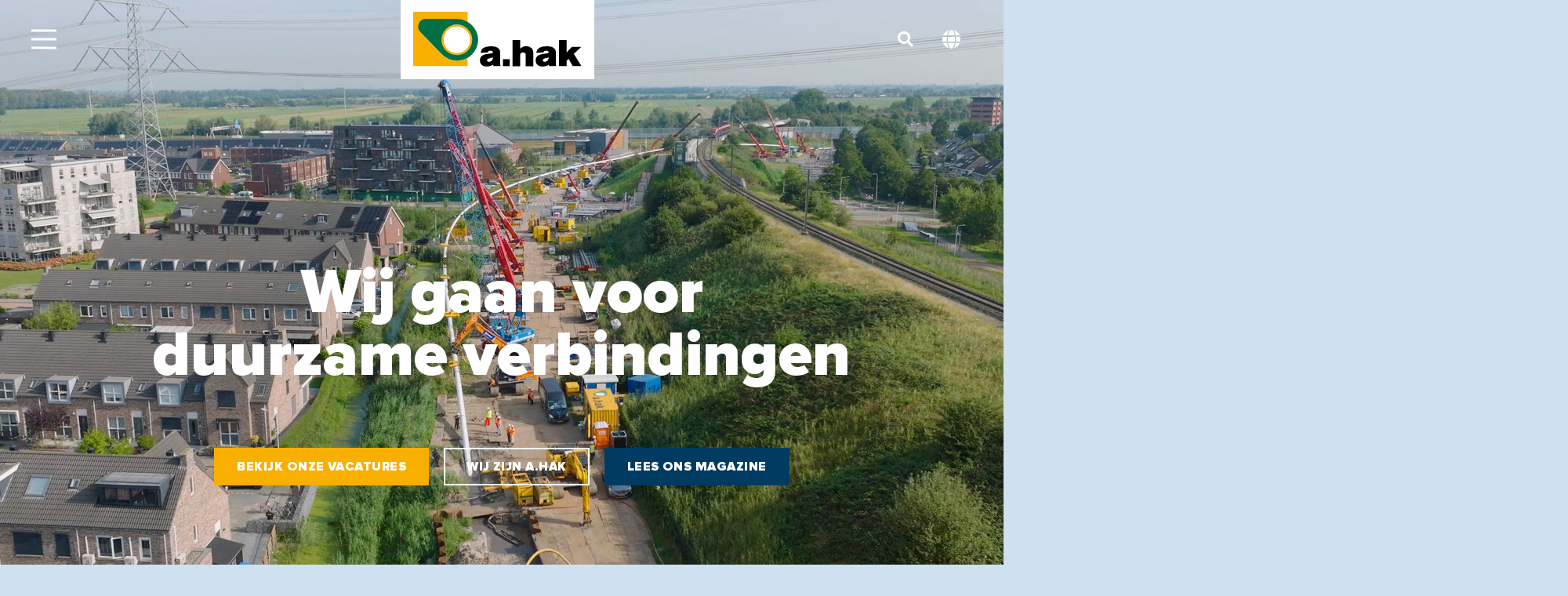

--- FILE ---
content_type: text/html; charset=UTF-8
request_url: https://ahak.nl/
body_size: 22975
content:
<!DOCTYPE HTML>
<html lang="nl-NL">
<head>
	<meta charset="UTF-8">
	<meta name='robots' content='index, follow, max-image-preview:large, max-snippet:-1, max-video-preview:-1' />

<!-- Google Tag Manager for WordPress by gtm4wp.com -->
<script data-cfasync="false" data-pagespeed-no-defer>
	var gtm4wp_datalayer_name = "dataLayer";
	var dataLayer = dataLayer || [];

	const gtm4wp_scrollerscript_debugmode         = false;
	const gtm4wp_scrollerscript_callbacktime      = 100;
	const gtm4wp_scrollerscript_readerlocation    = 150;
	const gtm4wp_scrollerscript_contentelementid  = "content";
	const gtm4wp_scrollerscript_scannertime       = 60;
</script>
<!-- End Google Tag Manager for WordPress by gtm4wp.com -->
	<!-- This site is optimized with the Yoast SEO Premium plugin v26.5 (Yoast SEO v26.7) - https://yoast.com/wordpress/plugins/seo/ -->
	<title>Duurzame verbindingen voor de toekomst van Nederland - A.Hak</title>
	<meta name="description" content="A.Hak realiseert ondergrondse infrastructuuroplossingen voor veilige, betrouwbare en duurzame beschikbaarheid van water en energie voor consumenten en bedrijven." />
	<link rel="canonical" href="https://ahak.nl/" />
	<meta property="og:locale" content="nl_NL" />
	<meta property="og:type" content="website" />
	<meta property="og:title" content="Home" />
	<meta property="og:description" content="A.Hak realiseert ondergrondse infrastructuuroplossingen voor veilige, betrouwbare en duurzame beschikbaarheid van water en energie voor consumenten en bedrijven." />
	<meta property="og:url" content="https://ahak.nl/" />
	<meta property="og:site_name" content="A.Hak" />
	<meta name="twitter:card" content="summary_large_image" />
	<script type="application/ld+json" class="yoast-schema-graph">{"@context":"https://schema.org","@graph":[{"@type":"WebPage","@id":"https://ahak.nl/","url":"https://ahak.nl/","name":"Duurzame verbindingen voor de toekomst van Nederland - A.Hak","isPartOf":{"@id":"https://ahak.nl/#website"},"datePublished":"2025-12-15T08:07:22+00:00","description":"A.Hak realiseert ondergrondse infrastructuuroplossingen voor veilige, betrouwbare en duurzame beschikbaarheid van water en energie voor consumenten en bedrijven.","breadcrumb":{"@id":"https://ahak.nl/#breadcrumb"},"inLanguage":"nl-NL","potentialAction":[{"@type":"ReadAction","target":["https://ahak.nl/"]}]},{"@type":"BreadcrumbList","@id":"https://ahak.nl/#breadcrumb","itemListElement":[{"@type":"ListItem","position":1,"name":"Home"}]},{"@type":"WebSite","@id":"https://ahak.nl/#website","url":"https://ahak.nl/","name":"A.Hak","description":"","potentialAction":[{"@type":"SearchAction","target":{"@type":"EntryPoint","urlTemplate":"https://ahak.nl/?s={search_term_string}"},"query-input":{"@type":"PropertyValueSpecification","valueRequired":true,"valueName":"search_term_string"}}],"inLanguage":"nl-NL"}]}</script>
	<!-- / Yoast SEO Premium plugin. -->


<link rel="alternate" type="application/rss+xml" title="A.Hak &raquo; feed" href="https://ahak.nl/feed/" />
<link rel="alternate" type="application/rss+xml" title="A.Hak &raquo; reacties feed" href="https://ahak.nl/comments/feed/" />
<meta name="viewport" content="width=device-width, initial-scale=1">
<meta name="SKYPE_TOOLBAR" content="SKYPE_TOOLBAR_PARSER_COMPATIBLE">
<meta name="theme-color" content="#f2f4f7">
<meta property="og:locale:alternate" content="en_US">
<link rel="preload" href="https://ahak.nl/wp-content/uploads/2025/08/ProximaNova-Regular.woff2" as="font" type="font/woff2" crossorigin><link rel="preload" href="https://ahak.nl/wp-content/uploads/2025/08/ProximaNova-Light.woff2" as="font" type="font/woff2" crossorigin><link rel="preload" href="https://ahak.nl/wp-content/uploads/2025/08/ProximaNova-Semibold.woff2" as="font" type="font/woff2" crossorigin><link rel="preload" href="https://ahak.nl/wp-content/uploads/2025/08/ProximaNova-Bold.woff2" as="font" type="font/woff2" crossorigin><link rel="preload" href="https://ahak.nl/wp-content/uploads/2025/08/ProximaNova-Extrabold.woff2" as="font" type="font/woff2" crossorigin><link rel="preload" href="https://ahak.nl/wp-content/uploads/2025/08/ProximaNova-Black.woff2" as="font" type="font/woff2" crossorigin><style id='wp-img-auto-sizes-contain-inline-css'>
img:is([sizes=auto i],[sizes^="auto," i]){contain-intrinsic-size:3000px 1500px}
/*# sourceURL=wp-img-auto-sizes-contain-inline-css */
</style>

<link rel='stylesheet' id='breadcrumbs-css-css' href='https://ahak.nl/wp-content/themes/squareconcepts/assets/css/breadcrumbs.css?ver=1754895510' media='all' />
<link rel='stylesheet' id='cf7_validation-css-css' href='https://ahak.nl/wp-content/themes/squareconcepts/assets/css/cf7_validation.css?ver=1754895510' media='all' />
<link rel='stylesheet' id='default-classes-css-css' href='https://ahak.nl/wp-content/themes/squareconcepts/assets/css/default-classes.css?ver=1754895510' media='all' />
<link rel='stylesheet' id='footer-css-css' href='https://ahak.nl/wp-content/themes/squareconcepts/assets/css/footer.css?ver=1756287410' media='all' />
<link rel='stylesheet' id='grid_layouts-css-css' href='https://ahak.nl/wp-content/themes/squareconcepts/assets/css/grid_layouts.css?ver=1754895510' media='all' />
<link rel='stylesheet' id='header-css-css' href='https://ahak.nl/wp-content/themes/squareconcepts/assets/css/header.css?ver=1765368275' media='all' />
<link rel='stylesheet' id='sc-buttons-css-css' href='https://ahak.nl/wp-content/themes/squareconcepts/assets/css/sc-buttons.css?ver=1754895510' media='all' />
<link rel='stylesheet' id='sc-common-css-css' href='https://ahak.nl/wp-content/themes/squareconcepts/assets/css/sc-common.css?ver=1765369307' media='all' />
<link rel='stylesheet' id='sc-forms-css-css' href='https://ahak.nl/wp-content/themes/squareconcepts/assets/css/sc-forms.css?ver=1755769450' media='all' />
<link rel='stylesheet' id='sc-responsive-css-css' href='https://ahak.nl/wp-content/themes/squareconcepts/assets/css/sc-responsive.css?ver=1765369073' media='all' />
<link rel='stylesheet' id='sc-swiper-css-css' href='https://ahak.nl/wp-content/themes/squareconcepts/assets/css/sc-swiper.css?ver=1756288509' media='all' />
<link rel='stylesheet' id='w-tabs-css-css' href='https://ahak.nl/wp-content/themes/squareconcepts/assets/css/w-tabs.css?ver=1754895510' media='all' />
<link rel='stylesheet' id='us-style-css' href='https://ahak.nl/wp-content/themes/Impreza/css/style.min.css?ver=8.37.2' media='all' />
<link rel='stylesheet' id='us-gravityforms-css' href='https://ahak.nl/wp-content/themes/Impreza/common/css/plugins/gravityforms.min.css?ver=8.37.2' media='all' />
<link rel='stylesheet' id='theme-style-css' href='https://ahak.nl/wp-content/themes/squareconcepts/style.css?ver=8.37.2' media='all' />
<script id="wpml-cookie-js-extra">
var wpml_cookies = {"wp-wpml_current_language":{"value":"nl","expires":1,"path":"/"}};
var wpml_cookies = {"wp-wpml_current_language":{"value":"nl","expires":1,"path":"/"}};
//# sourceURL=wpml-cookie-js-extra
</script>
<script src="https://ahak.nl/wp-content/plugins/sitepress-multilingual-cms/res/js/cookies/language-cookie.js?ver=486900" id="wpml-cookie-js" defer data-wp-strategy="defer"></script>
<script src="https://ahak.nl/wp-content/plugins/duracelltomi-google-tag-manager/dist/js/analytics-talk-content-tracking.js?ver=1.22.3" id="gtm4wp-scroll-tracking-js"></script>
<script></script><link rel="https://api.w.org/" href="https://ahak.nl/wp-json/" /><link rel="alternate" title="JSON" type="application/json" href="https://ahak.nl/wp-json/wp/v2/pages/2375" /><link rel="EditURI" type="application/rsd+xml" title="RSD" href="https://ahak.nl/xmlrpc.php?rsd" />
<link rel='shortlink' href='https://ahak.nl/' />
<meta name="generator" content="WPML ver:4.8.6 stt:37,1;" />
<meta name="cdp-version" content="1.5.0" />
<!-- Google Tag Manager for WordPress by gtm4wp.com -->
<!-- GTM Container placement set to automatic -->
<script data-cfasync="false" data-pagespeed-no-defer>
	var dataLayer_content = {"visitorLoginState":"logged-out","visitorUsername":"","pagePostType":"frontpage","pagePostType2":"single-page","pagePostAuthor":"squareconcepts","browserName":"Chrome","browserVersion":"143.0.0.0","browserEngineName":"Blink","browserEngineVersion":"","osName":"Windows","osVersion":10,"deviceType":"desktop","deviceManufacturer":"","deviceModel":""};
	dataLayer.push( dataLayer_content );
</script>
<script data-cfasync="false" data-pagespeed-no-defer>
(function(w,d,s,l,i){w[l]=w[l]||[];w[l].push({'gtm.start':
new Date().getTime(),event:'gtm.js'});var f=d.getElementsByTagName(s)[0],
j=d.createElement(s),dl=l!='dataLayer'?'&l='+l:'';j.async=true;j.src=
'//www.googletagmanager.com/gtm.js?id='+i+dl;f.parentNode.insertBefore(j,f);
})(window,document,'script','dataLayer','GTM-52DMVBW');
</script>
<!-- End Google Tag Manager for WordPress by gtm4wp.com -->		<script id="us_add_no_touch">
			if ( ! /Android|webOS|iPhone|iPad|iPod|BlackBerry|IEMobile|Opera Mini/i.test( navigator.userAgent ) ) {
				document.documentElement.classList.add( "no-touch" );
			}
		</script>
				<script id="us_color_scheme_switch_class">
			if ( document.cookie.includes( "us_color_scheme_switch_is_on=true" ) ) {
				document.documentElement.classList.add( "us-color-scheme-on" );
			}
		</script>
		<meta name="generator" content="Powered by WPBakery Page Builder - drag and drop page builder for WordPress."/>
<link rel="icon" href="https://ahak.nl/wp-content/uploads/2025/08/touch-icon-150x150.webp" sizes="32x32" />
<link rel="icon" href="https://ahak.nl/wp-content/uploads/2025/08/touch-icon.webp" sizes="192x192" />
<link rel="apple-touch-icon" href="https://ahak.nl/wp-content/uploads/2025/08/touch-icon.webp" />
<meta name="msapplication-TileImage" content="https://ahak.nl/wp-content/uploads/2025/08/touch-icon.webp" />
<noscript><style> .wpb_animate_when_almost_visible { opacity: 1; }</style></noscript>		<style id="us-icon-fonts">@font-face{font-display:block;font-style:normal;font-family:"fontawesome";font-weight:900;src:url("https://ahak.nl/wp-content/themes/Impreza/fonts/fa-solid-900.woff2?ver=8.37.2") format("woff2")}.fas{font-family:"fontawesome";font-weight:900}@font-face{font-display:block;font-style:normal;font-family:"fontawesome";font-weight:400;src:url("https://ahak.nl/wp-content/themes/Impreza/fonts/fa-regular-400.woff2?ver=8.37.2") format("woff2")}.far{font-family:"fontawesome";font-weight:400}@font-face{font-display:block;font-style:normal;font-family:"fontawesome";font-weight:300;src:url("https://ahak.nl/wp-content/themes/Impreza/fonts/fa-light-300.woff2?ver=8.37.2") format("woff2")}.fal{font-family:"fontawesome";font-weight:300}@font-face{font-display:block;font-style:normal;font-family:"Font Awesome 5 Duotone";font-weight:900;src:url("https://ahak.nl/wp-content/themes/Impreza/fonts/fa-duotone-900.woff2?ver=8.37.2") format("woff2")}.fad{font-family:"Font Awesome 5 Duotone";font-weight:900}.fad{position:relative}.fad:before{position:absolute}.fad:after{opacity:0.4}@font-face{font-display:block;font-style:normal;font-family:"Font Awesome 5 Brands";font-weight:400;src:url("https://ahak.nl/wp-content/themes/Impreza/fonts/fa-brands-400.woff2?ver=8.37.2") format("woff2")}.fab{font-family:"Font Awesome 5 Brands";font-weight:400}</style>
				<style id="us-theme-options-css">:root{--color-ahak-green:#007143;--color-ahak-green-10:#e6f1ec;--color-ahak-yellow-orange:#f9b000;--color-ahak-yellow-orange-15:#fef3d9;--color-ahak-dark-blue:#003b63;--color-ahak-light-blue:#5e98c2;--color-ahak-light-blue-60:#9fc1da;--color-custom-ahak-light-blue-30:#cfe1f0;--color-header-middle-bg:#fff;--color-header-middle-bg-grad:#fff;--color-header-middle-text:#f9b000;--color-header-middle-text-hover:#003b63;--color-header-transparent-bg:transparent;--color-header-transparent-bg-grad:transparent;--color-header-transparent-text:#fff;--color-header-transparent-text-hover:#fff;--color-chrome-toolbar:#f2f4f7;--color-header-top-bg:#ffffff;--color-header-top-bg-grad:#ffffff;--color-header-top-text:#f9b000;--color-header-top-text-hover:#003b63;--color-header-top-transparent-bg:rgba(0,0,0,0.2);--color-header-top-transparent-bg-grad:rgba(0,0,0,0.2);--color-header-top-transparent-text:rgba(255,255,255,0.66);--color-header-top-transparent-text-hover:#fff;--color-content-bg:#fff;--color-content-bg-grad:#fff;--color-content-bg-alt:#cfe1f0;--color-content-bg-alt-grad:#cfe1f0;--color-content-heading:#000;--color-content-heading-grad:#000;--color-content-text:#000;--color-content-link:#5e98c2;--color-content-link-hover:#003b63;--color-content-primary:#f9b000;--color-content-primary-grad:#f9b000;--color-content-secondary:#5e98c2;--color-content-secondary-grad:#5e98c2;--color-content-faded:#9fc1da;--color-alt-content-bg:#cfe1f0;--color-alt-content-bg-grad:#cfe1f0;--color-alt-content-bg-alt:#fff;--color-alt-content-bg-alt-grad:#fff;--color-alt-content-heading:#000;--color-alt-content-heading-grad:#000;--color-alt-content-text:#000;--color-alt-content-link:#f9b000;--color-alt-content-link-hover:#003b63;--color-alt-content-primary:#f9b000;--color-alt-content-primary-grad:#f9b000;--color-alt-content-secondary:#5e98c2;--color-alt-content-secondary-grad:#5e98c2;--color-alt-content-faded:#9fc1da;--color-footer-bg:#003b63;--color-footer-bg-grad:#003b63;--color-footer-bg-alt:#003b63;--color-footer-bg-alt-grad:#003b63;--color-footer-border:#003b63;--color-footer-heading:#fff;--color-footer-heading-grad:#fff;--color-footer-text:#ffffff;--color-footer-link:#ffffff;--color-footer-link-hover:#f9b000;--color-subfooter-bg:#003b63;--color-subfooter-bg-grad:#003b63;--color-subfooter-bg-alt:#003b63;--color-subfooter-bg-alt-grad:#003b63;--color-subfooter-border:#003b63;--color-subfooter-heading:#fff;--color-subfooter-heading-grad:#fff;--color-subfooter-text:#fff;--color-subfooter-link:#fff;--color-subfooter-link-hover:#f9b000;--color-content-primary-faded:rgba(249,176,0,0.15);--box-shadow:0 5px 15px rgba(0,0,0,.15);--box-shadow-up:0 -5px 15px rgba(0,0,0,.15);--site-canvas-width:1300px;--site-content-width:1480px;--text-block-margin-bottom:0rem;--focus-outline-width:2px}@font-face{font-display:swap;font-style:normal;font-family:"ProximaNova";font-weight:400;src:url(/wp-content/uploads/2025/08/ProximaNova-Regular.woff2) format("woff2")}@font-face{font-display:swap;font-style:normal;font-family:"ProximaNova";font-weight:300;src:url(/wp-content/uploads/2025/08/ProximaNova-Light.woff2) format("woff2")}@font-face{font-display:swap;font-style:normal;font-family:"ProximaNova";font-weight:500;src:url(/wp-content/uploads/2025/08/ProximaNova-Semibold.woff2) format("woff2")}@font-face{font-display:swap;font-style:normal;font-family:"ProximaNova";font-weight:700;src:url(/wp-content/uploads/2025/08/ProximaNova-Bold.woff2) format("woff2")}@font-face{font-display:swap;font-style:normal;font-family:"ProximaNova";font-weight:800;src:url(/wp-content/uploads/2025/08/ProximaNova-Extrabold.woff2) format("woff2")}@font-face{font-display:swap;font-style:normal;font-family:"ProximaNova";font-weight:900;src:url(/wp-content/uploads/2025/08/ProximaNova-Black.woff2) format("woff2")}:root{--font-family:ProximaNova;--font-size:16px;--line-height:24px;--font-weight:300;--bold-font-weight:700;--text-transform:none;--font-style:normal;--letter-spacing:0em;--h1-font-family:ProximaNova;--h1-font-size:3.5rem;--h1-line-height:1.2;--h1-font-weight:800;--h1-bold-font-weight:700;--h1-text-transform:none;--h1-font-style:normal;--h1-letter-spacing:0.02em;--h1-margin-bottom:1.5rem;--h2-font-family:var(--h1-font-family);--h2-font-size:2.5rem;--h2-line-height:1.2;--h2-font-weight:var(--h1-font-weight);--h2-bold-font-weight:var(--h1-bold-font-weight);--h2-text-transform:var(--h1-text-transform);--h2-font-style:var(--h1-font-style);--h2-letter-spacing:0.02em;--h2-margin-bottom:1.5rem;--h3-font-family:var(--h1-font-family);--h3-font-size:2.5rem;--h3-line-height:1.2;--h3-font-weight:300;--h3-bold-font-weight:var(--h1-bold-font-weight);--h3-text-transform:var(--h1-text-transform);--h3-font-style:var(--h1-font-style);--h3-letter-spacing:0.02em;--h3-margin-bottom:1.5rem;--h4-font-family:var(--h1-font-family);--h4-font-size:1.6rem;--h4-line-height:1.2;--h4-font-weight:var(--h1-font-weight);--h4-bold-font-weight:var(--h1-bold-font-weight);--h4-text-transform:var(--h1-text-transform);--h4-font-style:var(--h1-font-style);--h4-letter-spacing:0.02em;--h4-margin-bottom:1.5rem;--h5-font-family:var(--h1-font-family);--h5-font-size:1.4rem;--h5-line-height:1.2;--h5-font-weight:var(--h1-font-weight);--h5-bold-font-weight:var(--h1-bold-font-weight);--h5-text-transform:var(--h1-text-transform);--h5-font-style:var(--h1-font-style);--h5-letter-spacing:0.02em;--h5-margin-bottom:1.5rem;--h6-font-family:var(--h1-font-family);--h6-font-size:1.25rem;--h6-line-height:1.2;--h6-font-weight:var(--h1-font-weight);--h6-bold-font-weight:var(--h1-bold-font-weight);--h6-text-transform:var(--h1-text-transform);--h6-font-style:var(--h1-font-style);--h6-letter-spacing:0.02em;--h6-margin-bottom:1.5rem}@media (min-width:1025px) and (max-width:1380px){:root{--h1-font-size:3rem;--h2-font-size:2.3rem;--h3-font-size:2.3rem}}@media (min-width:601px) and (max-width:1024px){:root{--h1-font-size:2.8rem;--h2-font-size:2.2rem;--h3-font-size:2.2rem}}@media (max-width:600px){:root{--h1-font-size:2.4rem;--h2-font-size:2rem;--h3-font-size:2rem}}h1{font-family:var(--h1-font-family,inherit);font-weight:var(--h1-font-weight,inherit);font-size:var(--h1-font-size,inherit);font-style:var(--h1-font-style,inherit);line-height:var(--h1-line-height,1.4);letter-spacing:var(--h1-letter-spacing,inherit);text-transform:var(--h1-text-transform,inherit);margin-bottom:var(--h1-margin-bottom,1.5rem)}h1>strong{font-weight:var(--h1-bold-font-weight,bold)}h2{font-family:var(--h2-font-family,inherit);font-weight:var(--h2-font-weight,inherit);font-size:var(--h2-font-size,inherit);font-style:var(--h2-font-style,inherit);line-height:var(--h2-line-height,1.4);letter-spacing:var(--h2-letter-spacing,inherit);text-transform:var(--h2-text-transform,inherit);margin-bottom:var(--h2-margin-bottom,1.5rem)}h2>strong{font-weight:var(--h2-bold-font-weight,bold)}h3{font-family:var(--h3-font-family,inherit);font-weight:var(--h3-font-weight,inherit);font-size:var(--h3-font-size,inherit);font-style:var(--h3-font-style,inherit);line-height:var(--h3-line-height,1.4);letter-spacing:var(--h3-letter-spacing,inherit);text-transform:var(--h3-text-transform,inherit);margin-bottom:var(--h3-margin-bottom,1.5rem)}h3>strong{font-weight:var(--h3-bold-font-weight,bold)}h4{font-family:var(--h4-font-family,inherit);font-weight:var(--h4-font-weight,inherit);font-size:var(--h4-font-size,inherit);font-style:var(--h4-font-style,inherit);line-height:var(--h4-line-height,1.4);letter-spacing:var(--h4-letter-spacing,inherit);text-transform:var(--h4-text-transform,inherit);margin-bottom:var(--h4-margin-bottom,1.5rem)}h4>strong{font-weight:var(--h4-bold-font-weight,bold)}h5{font-family:var(--h5-font-family,inherit);font-weight:var(--h5-font-weight,inherit);font-size:var(--h5-font-size,inherit);font-style:var(--h5-font-style,inherit);line-height:var(--h5-line-height,1.4);letter-spacing:var(--h5-letter-spacing,inherit);text-transform:var(--h5-text-transform,inherit);margin-bottom:var(--h5-margin-bottom,1.5rem)}h5>strong{font-weight:var(--h5-bold-font-weight,bold)}h6{font-family:var(--h6-font-family,inherit);font-weight:var(--h6-font-weight,inherit);font-size:var(--h6-font-size,inherit);font-style:var(--h6-font-style,inherit);line-height:var(--h6-line-height,1.4);letter-spacing:var(--h6-letter-spacing,inherit);text-transform:var(--h6-text-transform,inherit);margin-bottom:var(--h6-margin-bottom,1.5rem)}h6>strong{font-weight:var(--h6-bold-font-weight,bold)}body{background:var(--color-content-bg-alt)}@media (max-width:1560px){.l-main .aligncenter{max-width:calc(100vw - 5rem)}}@media (min-width:1381px){body.usb_preview .hide_on_default{opacity:0.25!important}.vc_hidden-lg,body:not(.usb_preview) .hide_on_default{display:none!important}.default_align_left{text-align:left;justify-content:flex-start}.default_align_right{text-align:right;justify-content:flex-end}.default_align_center{text-align:center;justify-content:center}.w-hwrapper.default_align_center>*{margin-left:calc( var(--hwrapper-gap,1.2rem) / 2 );margin-right:calc( var(--hwrapper-gap,1.2rem) / 2 )}.default_align_justify{justify-content:space-between}.w-hwrapper>.default_align_justify,.default_align_justify>.w-btn{width:100%}*:not(.w-hwrapper)>.w-btn-wrapper:not([class*="default_align_none"]):not(.align_none){display:block;margin-inline-end:0}}@media (min-width:1025px) and (max-width:1380px){body.usb_preview .hide_on_laptops{opacity:0.25!important}.vc_hidden-md,body:not(.usb_preview) .hide_on_laptops{display:none!important}.laptops_align_left{text-align:left;justify-content:flex-start}.laptops_align_right{text-align:right;justify-content:flex-end}.laptops_align_center{text-align:center;justify-content:center}.w-hwrapper.laptops_align_center>*{margin-left:calc( var(--hwrapper-gap,1.2rem) / 2 );margin-right:calc( var(--hwrapper-gap,1.2rem) / 2 )}.laptops_align_justify{justify-content:space-between}.w-hwrapper>.laptops_align_justify,.laptops_align_justify>.w-btn{width:100%}*:not(.w-hwrapper)>.w-btn-wrapper:not([class*="laptops_align_none"]):not(.align_none){display:block;margin-inline-end:0}.g-cols.via_grid[style*="--laptops-columns-gap"]{gap:var(--laptops-columns-gap,3rem)}}@media (min-width:601px) and (max-width:1024px){body.usb_preview .hide_on_tablets{opacity:0.25!important}.vc_hidden-sm,body:not(.usb_preview) .hide_on_tablets{display:none!important}.tablets_align_left{text-align:left;justify-content:flex-start}.tablets_align_right{text-align:right;justify-content:flex-end}.tablets_align_center{text-align:center;justify-content:center}.w-hwrapper.tablets_align_center>*{margin-left:calc( var(--hwrapper-gap,1.2rem) / 2 );margin-right:calc( var(--hwrapper-gap,1.2rem) / 2 )}.tablets_align_justify{justify-content:space-between}.w-hwrapper>.tablets_align_justify,.tablets_align_justify>.w-btn{width:100%}*:not(.w-hwrapper)>.w-btn-wrapper:not([class*="tablets_align_none"]):not(.align_none){display:block;margin-inline-end:0}.g-cols.via_grid[style*="--tablets-columns-gap"]{gap:var(--tablets-columns-gap,3rem)}}@media (max-width:600px){body.usb_preview .hide_on_mobiles{opacity:0.25!important}.vc_hidden-xs,body:not(.usb_preview) .hide_on_mobiles{display:none!important}.mobiles_align_left{text-align:left;justify-content:flex-start}.mobiles_align_right{text-align:right;justify-content:flex-end}.mobiles_align_center{text-align:center;justify-content:center}.w-hwrapper.mobiles_align_center>*{margin-left:calc( var(--hwrapper-gap,1.2rem) / 2 );margin-right:calc( var(--hwrapper-gap,1.2rem) / 2 )}.mobiles_align_justify{justify-content:space-between}.w-hwrapper>.mobiles_align_justify,.mobiles_align_justify>.w-btn{width:100%}.w-hwrapper.stack_on_mobiles{display:block}.w-hwrapper.stack_on_mobiles>:not(script){display:block;margin:0 0 var(--hwrapper-gap,1.2rem)}.w-hwrapper.stack_on_mobiles>:last-child{margin-bottom:0}*:not(.w-hwrapper)>.w-btn-wrapper:not([class*="mobiles_align_none"]):not(.align_none){display:block;margin-inline-end:0}.g-cols.via_grid[style*="--mobiles-columns-gap"]{gap:var(--mobiles-columns-gap,1.5rem)}}@media (max-width:600px){.g-cols.type_default>div[class*="vc_col-xs-"]{margin-top:1rem;margin-bottom:1rem}.g-cols>div:not([class*="vc_col-xs-"]){width:100%;margin:0 0 1.5rem}.g-cols.reversed>div:last-of-type{order:-1}.g-cols.type_boxes>div,.g-cols.reversed>div:first-child,.g-cols:not(.reversed)>div:last-child,.g-cols>div.has_bg_color{margin-bottom:0}.vc_col-xs-1{width:8.3333%}.vc_col-xs-2{width:16.6666%}.vc_col-xs-1\/5{width:20%}.vc_col-xs-3{width:25%}.vc_col-xs-4{width:33.3333%}.vc_col-xs-2\/5{width:40%}.vc_col-xs-5{width:41.6666%}.vc_col-xs-6{width:50%}.vc_col-xs-7{width:58.3333%}.vc_col-xs-3\/5{width:60%}.vc_col-xs-8{width:66.6666%}.vc_col-xs-9{width:75%}.vc_col-xs-4\/5{width:80%}.vc_col-xs-10{width:83.3333%}.vc_col-xs-11{width:91.6666%}.vc_col-xs-12{width:100%}.vc_col-xs-offset-0{margin-left:0}.vc_col-xs-offset-1{margin-left:8.3333%}.vc_col-xs-offset-2{margin-left:16.6666%}.vc_col-xs-offset-1\/5{margin-left:20%}.vc_col-xs-offset-3{margin-left:25%}.vc_col-xs-offset-4{margin-left:33.3333%}.vc_col-xs-offset-2\/5{margin-left:40%}.vc_col-xs-offset-5{margin-left:41.6666%}.vc_col-xs-offset-6{margin-left:50%}.vc_col-xs-offset-7{margin-left:58.3333%}.vc_col-xs-offset-3\/5{margin-left:60%}.vc_col-xs-offset-8{margin-left:66.6666%}.vc_col-xs-offset-9{margin-left:75%}.vc_col-xs-offset-4\/5{margin-left:80%}.vc_col-xs-offset-10{margin-left:83.3333%}.vc_col-xs-offset-11{margin-left:91.6666%}.vc_col-xs-offset-12{margin-left:100%}}@media (min-width:601px){.vc_col-sm-1{width:8.3333%}.vc_col-sm-2{width:16.6666%}.vc_col-sm-1\/5{width:20%}.vc_col-sm-3{width:25%}.vc_col-sm-4{width:33.3333%}.vc_col-sm-2\/5{width:40%}.vc_col-sm-5{width:41.6666%}.vc_col-sm-6{width:50%}.vc_col-sm-7{width:58.3333%}.vc_col-sm-3\/5{width:60%}.vc_col-sm-8{width:66.6666%}.vc_col-sm-9{width:75%}.vc_col-sm-4\/5{width:80%}.vc_col-sm-10{width:83.3333%}.vc_col-sm-11{width:91.6666%}.vc_col-sm-12{width:100%}.vc_col-sm-offset-0{margin-left:0}.vc_col-sm-offset-1{margin-left:8.3333%}.vc_col-sm-offset-2{margin-left:16.6666%}.vc_col-sm-offset-1\/5{margin-left:20%}.vc_col-sm-offset-3{margin-left:25%}.vc_col-sm-offset-4{margin-left:33.3333%}.vc_col-sm-offset-2\/5{margin-left:40%}.vc_col-sm-offset-5{margin-left:41.6666%}.vc_col-sm-offset-6{margin-left:50%}.vc_col-sm-offset-7{margin-left:58.3333%}.vc_col-sm-offset-3\/5{margin-left:60%}.vc_col-sm-offset-8{margin-left:66.6666%}.vc_col-sm-offset-9{margin-left:75%}.vc_col-sm-offset-4\/5{margin-left:80%}.vc_col-sm-offset-10{margin-left:83.3333%}.vc_col-sm-offset-11{margin-left:91.6666%}.vc_col-sm-offset-12{margin-left:100%}}@media (min-width:1025px){.vc_col-md-1{width:8.3333%}.vc_col-md-2{width:16.6666%}.vc_col-md-1\/5{width:20%}.vc_col-md-3{width:25%}.vc_col-md-4{width:33.3333%}.vc_col-md-2\/5{width:40%}.vc_col-md-5{width:41.6666%}.vc_col-md-6{width:50%}.vc_col-md-7{width:58.3333%}.vc_col-md-3\/5{width:60%}.vc_col-md-8{width:66.6666%}.vc_col-md-9{width:75%}.vc_col-md-4\/5{width:80%}.vc_col-md-10{width:83.3333%}.vc_col-md-11{width:91.6666%}.vc_col-md-12{width:100%}.vc_col-md-offset-0{margin-left:0}.vc_col-md-offset-1{margin-left:8.3333%}.vc_col-md-offset-2{margin-left:16.6666%}.vc_col-md-offset-1\/5{margin-left:20%}.vc_col-md-offset-3{margin-left:25%}.vc_col-md-offset-4{margin-left:33.3333%}.vc_col-md-offset-2\/5{margin-left:40%}.vc_col-md-offset-5{margin-left:41.6666%}.vc_col-md-offset-6{margin-left:50%}.vc_col-md-offset-7{margin-left:58.3333%}.vc_col-md-offset-3\/5{margin-left:60%}.vc_col-md-offset-8{margin-left:66.6666%}.vc_col-md-offset-9{margin-left:75%}.vc_col-md-offset-4\/5{margin-left:80%}.vc_col-md-offset-10{margin-left:83.3333%}.vc_col-md-offset-11{margin-left:91.6666%}.vc_col-md-offset-12{margin-left:100%}}@media (min-width:1381px){.vc_col-lg-1{width:8.3333%}.vc_col-lg-2{width:16.6666%}.vc_col-lg-1\/5{width:20%}.vc_col-lg-3{width:25%}.vc_col-lg-4{width:33.3333%}.vc_col-lg-2\/5{width:40%}.vc_col-lg-5{width:41.6666%}.vc_col-lg-6{width:50%}.vc_col-lg-7{width:58.3333%}.vc_col-lg-3\/5{width:60%}.vc_col-lg-8{width:66.6666%}.vc_col-lg-9{width:75%}.vc_col-lg-4\/5{width:80%}.vc_col-lg-10{width:83.3333%}.vc_col-lg-11{width:91.6666%}.vc_col-lg-12{width:100%}.vc_col-lg-offset-0{margin-left:0}.vc_col-lg-offset-1{margin-left:8.3333%}.vc_col-lg-offset-2{margin-left:16.6666%}.vc_col-lg-offset-1\/5{margin-left:20%}.vc_col-lg-offset-3{margin-left:25%}.vc_col-lg-offset-4{margin-left:33.3333%}.vc_col-lg-offset-2\/5{margin-left:40%}.vc_col-lg-offset-5{margin-left:41.6666%}.vc_col-lg-offset-6{margin-left:50%}.vc_col-lg-offset-7{margin-left:58.3333%}.vc_col-lg-offset-3\/5{margin-left:60%}.vc_col-lg-offset-8{margin-left:66.6666%}.vc_col-lg-offset-9{margin-left:75%}.vc_col-lg-offset-4\/5{margin-left:80%}.vc_col-lg-offset-10{margin-left:83.3333%}.vc_col-lg-offset-11{margin-left:91.6666%}.vc_col-lg-offset-12{margin-left:100%}}@media (min-width:601px) and (max-width:1024px){.g-cols.via_flex.type_default>div[class*="vc_col-md-"],.g-cols.via_flex.type_default>div[class*="vc_col-lg-"]{margin-top:1rem;margin-bottom:1rem}}@media (min-width:1025px) and (max-width:1380px){.g-cols.via_flex.type_default>div[class*="vc_col-lg-"]{margin-top:1rem;margin-bottom:1rem}}@media (max-width:766px){.l-canvas{overflow:hidden}.g-cols.stacking_default.reversed>div:last-of-type{order:-1}.g-cols.stacking_default.via_flex>div:not([class*="vc_col-xs"]){width:100%;margin:0 0 1.5rem}.g-cols.stacking_default.via_grid.mobiles-cols_1{grid-template-columns:100%}.g-cols.stacking_default.via_flex.type_boxes>div,.g-cols.stacking_default.via_flex.reversed>div:first-child,.g-cols.stacking_default.via_flex:not(.reversed)>div:last-child,.g-cols.stacking_default.via_flex>div.has_bg_color{margin-bottom:0}.g-cols.stacking_default.via_flex.type_default>.wpb_column.stretched{margin-left:-1rem;margin-right:-1rem}.g-cols.stacking_default.via_grid.mobiles-cols_1>.wpb_column.stretched,.g-cols.stacking_default.via_flex.type_boxes>.wpb_column.stretched{margin-left:-2.5rem;margin-right:-2.5rem;width:auto}.vc_column-inner.type_sticky>.wpb_wrapper,.vc_column_container.type_sticky>.vc_column-inner{top:0!important}}@media (min-width:767px){body:not(.rtl) .l-section.for_sidebar.at_left>div>.l-sidebar,.rtl .l-section.for_sidebar.at_right>div>.l-sidebar{order:-1}.vc_column_container.type_sticky>.vc_column-inner,.vc_column-inner.type_sticky>.wpb_wrapper{position:-webkit-sticky;position:sticky}.l-section.type_sticky{position:-webkit-sticky;position:sticky;top:0;z-index:11;transition:top 0.3s cubic-bezier(.78,.13,.15,.86) 0.1s}.header_hor .l-header.post_fixed.sticky_auto_hide{z-index:12}.admin-bar .l-section.type_sticky{top:32px}.l-section.type_sticky>.l-section-h{transition:padding-top 0.3s}.header_hor .l-header.pos_fixed:not(.down)~.l-main .l-section.type_sticky:not(:first-of-type){top:var(--header-sticky-height)}.admin-bar.header_hor .l-header.pos_fixed:not(.down)~.l-main .l-section.type_sticky:not(:first-of-type){top:calc( var(--header-sticky-height) + 32px )}.header_hor .l-header.pos_fixed.sticky:not(.down)~.l-main .l-section.type_sticky:first-of-type>.l-section-h{padding-top:var(--header-sticky-height)}.header_hor.headerinpos_bottom .l-header.pos_fixed.sticky:not(.down)~.l-main .l-section.type_sticky:first-of-type>.l-section-h{padding-bottom:var(--header-sticky-height)!important}}@media screen and (min-width:1560px){.g-cols.via_flex.type_default>.wpb_column.stretched:first-of-type{margin-inline-start:min( calc( var(--site-content-width) / 2 + 0px / 2 + 1.5rem - 50vw),-1rem )}.g-cols.via_flex.type_default>.wpb_column.stretched:last-of-type{margin-inline-end:min( calc( var(--site-content-width) / 2 + 0px / 2 + 1.5rem - 50vw),-1rem )}.l-main .alignfull, .w-separator.width_screen,.g-cols.via_grid>.wpb_column.stretched:first-of-type,.g-cols.via_flex.type_boxes>.wpb_column.stretched:first-of-type{margin-inline-start:min( calc( var(--site-content-width) / 2 + 0px / 2 - 50vw ),-2.5rem )}.l-main .alignfull, .w-separator.width_screen,.g-cols.via_grid>.wpb_column.stretched:last-of-type,.g-cols.via_flex.type_boxes>.wpb_column.stretched:last-of-type{margin-inline-end:min( calc( var(--site-content-width) / 2 + 0px / 2 - 50vw ),-2.5rem )}}@media (max-width:600px){.w-form-row.for_submit[style*=btn-size-mobiles] .w-btn{font-size:var(--btn-size-mobiles)!important}}:focus-visible,input[type=checkbox]:focus-visible + i,input[type=checkbox]:focus-visible~.w-color-switch-box,.w-nav-arrow:focus-visible::before,.woocommerce-mini-cart-item:has(:focus-visible){outline-width:var(--focus-outline-width,2px );outline-style:solid;outline-offset:2px;outline-color:var(--color-content-primary)}.w-header-show{background:rgba(0,0,0,0.3)}.no-touch .w-header-show:hover{background:var(--color-content-primary-grad)}button[type=submit]:not(.w-btn),input[type=submit]:not(.w-btn),.us-nav-style_1>*,.navstyle_1>.owl-nav button,.us-btn-style_1{font-size:16px;line-height:1.2!important;font-weight:500;font-style:normal;text-transform:none;letter-spacing:0em;padding:0.9em 2em;background:var(--color-ahak-yellow-orange);border-color:transparent;color:#fff!important}button[type=submit]:not(.w-btn):before,input[type=submit]:not(.w-btn),.us-nav-style_1>*:before,.navstyle_1>.owl-nav button:before,.us-btn-style_1:before{border-width:0px}.no-touch button[type=submit]:not(.w-btn):hover,.no-touch input[type=submit]:not(.w-btn):hover,.us-nav-style_1>span.current,.no-touch .us-nav-style_1>a:hover,.no-touch .navstyle_1>.owl-nav button:hover,.no-touch .us-btn-style_1:hover{background:var(--color-ahak-dark-blue);border-color:transparent;color:#fff!important}.us-nav-style_1>*{min-width:calc(1.2em + 2 * 0.9em)}.us-nav-style_2>*,.navstyle_2>.owl-nav button,.us-btn-style_2{font-size:16px;line-height:1.2!important;font-weight:500;font-style:normal;text-transform:none;letter-spacing:0em;padding:0.9em 2em;background:var(--color-ahak-light-blue);border-color:transparent;color:#fff!important}.us-nav-style_2>*:before,.navstyle_2>.owl-nav button:before,.us-btn-style_2:before{border-width:0px}.us-nav-style_2>span.current,.no-touch .us-nav-style_2>a:hover,.no-touch .navstyle_2>.owl-nav button:hover,.no-touch .us-btn-style_2:hover{background:var(--color-ahak-dark-blue);border-color:transparent;color:#fff!important}.us-nav-style_2>*{min-width:calc(1.2em + 2 * 0.9em)}.us-nav-style_7>*,.navstyle_7>.owl-nav button,.us-btn-style_7{font-size:16px;line-height:1.2!important;font-weight:500;font-style:normal;text-transform:none;letter-spacing:0em;padding:0.9em 2em;background:var(--color-ahak-light-blue);border-color:transparent;color:#fff!important}.us-nav-style_7>*:before,.navstyle_7>.owl-nav button:before,.us-btn-style_7:before{border-width:0px}.us-nav-style_7>span.current,.no-touch .us-nav-style_7>a:hover,.no-touch .navstyle_7>.owl-nav button:hover,.no-touch .us-btn-style_7:hover{background:var(--color-ahak-light-blue);border-color:transparent;color:#fff!important}.us-nav-style_7>*{min-width:calc(1.2em + 2 * 0.9em)}.us-nav-style_3>*,.navstyle_3>.owl-nav button,.us-btn-style_3{font-size:16px;line-height:1.2!important;font-weight:500;font-style:normal;text-transform:none;letter-spacing:0em;padding:0.9em 2em;background:var(--color-ahak-dark-blue);border-color:transparent;color:#fff!important}.us-nav-style_3>*:before,.navstyle_3>.owl-nav button:before,.us-btn-style_3:before{border-width:0px}.us-nav-style_3>span.current,.no-touch .us-nav-style_3>a:hover,.no-touch .navstyle_3>.owl-nav button:hover,.no-touch .us-btn-style_3:hover{background:var(--color-ahak-light-blue);border-color:transparent;color:#fff!important}.us-nav-style_3>*{min-width:calc(1.2em + 2 * 0.9em)}.us-nav-style_4>*,.navstyle_4>.owl-nav button,.us-btn-style_4{font-size:16px;line-height:1.2!important;font-weight:500;font-style:normal;text-transform:none;letter-spacing:0em;padding:0.9em 2em;background:transparent;border-color:#000000;color:#000000!important}.us-nav-style_4>*:before,.navstyle_4>.owl-nav button:before,.us-btn-style_4:before{border-width:1px}.us-nav-style_4>span.current,.no-touch .us-nav-style_4>a:hover,.no-touch .navstyle_4>.owl-nav button:hover,.no-touch .us-btn-style_4:hover{background:#000000;border-color:#000000;color:#fff!important}.us-nav-style_4>*{min-width:calc(1.2em + 2 * 0.9em)}.us-nav-style_5>*,.navstyle_5>.owl-nav button,.us-btn-style_5{font-size:16px;line-height:1.2!important;font-weight:900;font-style:normal;text-transform:uppercase;letter-spacing:0.03em;padding:0.9em 1.8em;background:var(--color-ahak-yellow-orange);border-color:transparent;color:#fff!important}.us-nav-style_5>*:before,.navstyle_5>.owl-nav button:before,.us-btn-style_5:before{border-width:0px}.us-nav-style_5>span.current,.no-touch .us-nav-style_5>a:hover,.no-touch .navstyle_5>.owl-nav button:hover,.no-touch .us-btn-style_5:hover{background:var(--color-ahak-dark-blue);border-color:transparent;color:#fff!important}.us-nav-style_5>*{min-width:calc(1.2em + 2 * 0.9em)}.us-nav-style_6>*,.navstyle_6>.owl-nav button,.us-btn-style_6{font-size:16px;line-height:1.2!important;font-weight:900;font-style:normal;text-transform:uppercase;letter-spacing:0.03em;padding:0.9em 1.8em;background:transparent;border-color:#fff;color:#fff!important}.us-nav-style_6>*:before,.navstyle_6>.owl-nav button:before,.us-btn-style_6:before{border-width:2px}.us-nav-style_6>span.current,.no-touch .us-nav-style_6>a:hover,.no-touch .navstyle_6>.owl-nav button:hover,.no-touch .us-btn-style_6:hover{background:var(--color-ahak-yellow-orange);border-color:var(--color-ahak-yellow-orange);color:#fff!important}.us-nav-style_6>*{min-width:calc(1.2em + 2 * 0.9em)}.us-nav-style_8>*,.navstyle_8>.owl-nav button,.us-btn-style_8{font-size:16px;line-height:1.2!important;font-weight:900;font-style:normal;text-transform:uppercase;letter-spacing:0.03em;padding:0.9em 1.8em;background:var(--color-ahak-dark-blue);border-color:#fff;color:#fff!important}.us-nav-style_8>*:before,.navstyle_8>.owl-nav button:before,.us-btn-style_8:before{border-width:0px}.us-nav-style_8>span.current,.no-touch .us-nav-style_8>a:hover,.no-touch .navstyle_8>.owl-nav button:hover,.no-touch .us-btn-style_8:hover{background:var(--color-ahak-light-blue);border-color:transparent;color:#fff!important}.us-nav-style_8>*{min-width:calc(1.2em + 2 * 0.9em)}:root{--inputs-font-family:inherit;--inputs-font-size:1rem;--inputs-font-weight:400;--inputs-letter-spacing:0em;--inputs-text-transform:none;--inputs-height:2.8rem;--inputs-padding:0.8rem;--inputs-checkbox-size:1.5em;--inputs-border-width:1px;--inputs-border-radius:0;--inputs-background:#fff;--inputs-border-color:#000;--inputs-text-color:#000;--inputs-box-shadow:0px 1px 0px 0px rgba(0,0,0,0.08) ;--inputs-focus-background:#f7f7f7;--inputs-focus-border-color:var(--color-ahak-dark-blue);--inputs-focus-text-color:#000;--inputs-focus-box-shadow:0px 0px 0px 2px var(--color-content-primary)}.leaflet-default-icon-path{background-image:url(https://ahak.nl/wp-content/themes/Impreza/common/css/vendor/images/marker-icon.png)}</style>
				<style id="us-current-header-css"> .l-subheader.at_middle,.l-subheader.at_middle .w-dropdown-list,.l-subheader.at_middle .type_mobile .w-nav-list.level_1{background:var(--color-header-middle-bg);color:var(--color-header-middle-text)}.no-touch .l-subheader.at_middle a:hover,.no-touch .l-header.bg_transparent .l-subheader.at_middle .w-dropdown.opened a:hover{color:var(--color-header-middle-text-hover)}.l-header.bg_transparent:not(.sticky) .l-subheader.at_middle{background:var(--color-header-transparent-bg);color:var(--color-header-transparent-text)}.no-touch .l-header.bg_transparent:not(.sticky) .at_middle .w-cart-link:hover,.no-touch .l-header.bg_transparent:not(.sticky) .at_middle .w-text a:hover,.no-touch .l-header.bg_transparent:not(.sticky) .at_middle .w-html a:hover,.no-touch .l-header.bg_transparent:not(.sticky) .at_middle .w-nav>a:hover,.no-touch .l-header.bg_transparent:not(.sticky) .at_middle .w-menu a:hover,.no-touch .l-header.bg_transparent:not(.sticky) .at_middle .w-search>a:hover,.no-touch .l-header.bg_transparent:not(.sticky) .at_middle .w-socials.shape_none.color_text a:hover,.no-touch .l-header.bg_transparent:not(.sticky) .at_middle .w-socials.shape_none.color_link a:hover,.no-touch .l-header.bg_transparent:not(.sticky) .at_middle .w-dropdown a:hover,.no-touch .l-header.bg_transparent:not(.sticky) .at_middle .type_desktop .menu-item.level_1.opened>a,.no-touch .l-header.bg_transparent:not(.sticky) .at_middle .type_desktop .menu-item.level_1:hover>a{color:var(--color-header-transparent-text-hover)}.header_ver .l-header{background:var(--color-header-middle-bg);color:var(--color-header-middle-text)}@media (min-width:1281px){.hidden_for_default{display:none!important}.l-subheader.at_top{display:none}.l-subheader.at_bottom{display:none}.l-header{position:relative;z-index:111;width:100%}.l-subheader{margin:0 auto}.l-subheader.width_full{padding-left:1.5rem;padding-right:1.5rem}.l-subheader-h{display:flex;align-items:center;position:relative;margin:0 auto;max-width:var(--site-content-width,1200px);height:inherit}.w-header-show{display:none}.l-header.pos_fixed{position:fixed;left:0}.l-header.pos_fixed:not(.notransition) .l-subheader{transition-property:transform,background,box-shadow,line-height,height;transition-duration:.3s;transition-timing-function:cubic-bezier(.78,.13,.15,.86)}.headerinpos_bottom.sticky_first_section .l-header.pos_fixed{position:fixed!important}.header_hor .l-header.sticky_auto_hide{transition:transform .3s cubic-bezier(.78,.13,.15,.86) .1s}.header_hor .l-header.sticky_auto_hide.down{transform:translateY(-110%)}.l-header.bg_transparent:not(.sticky) .l-subheader{box-shadow:none!important;background:none}.l-header.bg_transparent~.l-main .l-section.width_full.height_auto:first-of-type>.l-section-h{padding-top:0!important;padding-bottom:0!important}.l-header.pos_static.bg_transparent{position:absolute;left:0}.l-subheader.width_full .l-subheader-h{max-width:none!important}.l-header.shadow_thin .l-subheader.at_middle,.l-header.shadow_thin .l-subheader.at_bottom{box-shadow:0 1px 0 rgba(0,0,0,0.08)}.l-header.shadow_wide .l-subheader.at_middle,.l-header.shadow_wide .l-subheader.at_bottom{box-shadow:0 3px 5px -1px rgba(0,0,0,0.1),0 2px 1px -1px rgba(0,0,0,0.05)}.header_hor .l-subheader-cell>.w-cart{margin-left:0;margin-right:0}:root{--header-height:100px;--header-sticky-height:80px}.l-header:before{content:'100'}.l-header.sticky:before{content:'80'}.l-subheader.at_top{line-height:40px;height:40px}.l-header.sticky .l-subheader.at_top{line-height:40px;height:40px}.l-subheader.at_middle{line-height:100px;height:100px}.l-header.sticky .l-subheader.at_middle{line-height:80px;height:80px}.l-subheader.at_bottom{line-height:50px;height:50px}.l-header.sticky .l-subheader.at_bottom{line-height:50px;height:50px}.headerinpos_above .l-header.pos_fixed{overflow:hidden;transition:transform 0.3s;transform:translate3d(0,-100%,0)}.headerinpos_above .l-header.pos_fixed.sticky{overflow:visible;transform:none}.headerinpos_above .l-header.pos_fixed~.l-section>.l-section-h,.headerinpos_above .l-header.pos_fixed~.l-main .l-section:first-of-type>.l-section-h{padding-top:0!important}.headerinpos_below .l-header.pos_fixed:not(.sticky){position:absolute;top:100%}.headerinpos_below .l-header.pos_fixed~.l-main>.l-section:first-of-type>.l-section-h{padding-top:0!important}.headerinpos_below .l-header.pos_fixed~.l-main .l-section.full_height:nth-of-type(2){min-height:100vh}.headerinpos_below .l-header.pos_fixed~.l-main>.l-section:nth-of-type(2)>.l-section-h{padding-top:var(--header-height)}.headerinpos_bottom .l-header.pos_fixed:not(.sticky){position:absolute;top:100vh}.headerinpos_bottom .l-header.pos_fixed~.l-main>.l-section:first-of-type>.l-section-h{padding-top:0!important}.headerinpos_bottom .l-header.pos_fixed~.l-main>.l-section:first-of-type>.l-section-h{padding-bottom:var(--header-height)}.headerinpos_bottom .l-header.pos_fixed.bg_transparent~.l-main .l-section.valign_center:not(.height_auto):first-of-type>.l-section-h{top:calc( var(--header-height) / 2 )}.headerinpos_bottom .l-header.pos_fixed:not(.sticky) .w-cart-dropdown,.headerinpos_bottom .l-header.pos_fixed:not(.sticky) .w-nav.type_desktop .w-nav-list.level_2{bottom:100%;transform-origin:0 100%}.headerinpos_bottom .l-header.pos_fixed:not(.sticky) .w-nav.type_mobile.m_layout_dropdown .w-nav-list.level_1{top:auto;bottom:100%;box-shadow:var(--box-shadow-up)}.headerinpos_bottom .l-header.pos_fixed:not(.sticky) .w-nav.type_desktop .w-nav-list.level_3,.headerinpos_bottom .l-header.pos_fixed:not(.sticky) .w-nav.type_desktop .w-nav-list.level_4{top:auto;bottom:0;transform-origin:0 100%}.headerinpos_bottom .l-header.pos_fixed:not(.sticky) .w-dropdown-list{top:auto;bottom:-0.4em;padding-top:0.4em;padding-bottom:2.4em}.admin-bar .l-header.pos_static.bg_solid~.l-main .l-section.full_height:first-of-type{min-height:calc( 100vh - var(--header-height) - 32px )}.admin-bar .l-header.pos_fixed:not(.sticky_auto_hide)~.l-main .l-section.full_height:not(:first-of-type){min-height:calc( 100vh - var(--header-sticky-height) - 32px )}.admin-bar.headerinpos_below .l-header.pos_fixed~.l-main .l-section.full_height:nth-of-type(2){min-height:calc(100vh - 32px)}}@media (min-width:1025px) and (max-width:1280px){.hidden_for_laptops{display:none!important}.l-subheader.at_top{display:none}.l-subheader.at_bottom{display:none}.l-header{position:relative;z-index:111;width:100%}.l-subheader{margin:0 auto}.l-subheader.width_full{padding-left:1.5rem;padding-right:1.5rem}.l-subheader-h{display:flex;align-items:center;position:relative;margin:0 auto;max-width:var(--site-content-width,1200px);height:inherit}.w-header-show{display:none}.l-header.pos_fixed{position:fixed;left:0}.l-header.pos_fixed:not(.notransition) .l-subheader{transition-property:transform,background,box-shadow,line-height,height;transition-duration:.3s;transition-timing-function:cubic-bezier(.78,.13,.15,.86)}.headerinpos_bottom.sticky_first_section .l-header.pos_fixed{position:fixed!important}.header_hor .l-header.sticky_auto_hide{transition:transform .3s cubic-bezier(.78,.13,.15,.86) .1s}.header_hor .l-header.sticky_auto_hide.down{transform:translateY(-110%)}.l-header.bg_transparent:not(.sticky) .l-subheader{box-shadow:none!important;background:none}.l-header.bg_transparent~.l-main .l-section.width_full.height_auto:first-of-type>.l-section-h{padding-top:0!important;padding-bottom:0!important}.l-header.pos_static.bg_transparent{position:absolute;left:0}.l-subheader.width_full .l-subheader-h{max-width:none!important}.l-header.shadow_thin .l-subheader.at_middle,.l-header.shadow_thin .l-subheader.at_bottom{box-shadow:0 1px 0 rgba(0,0,0,0.08)}.l-header.shadow_wide .l-subheader.at_middle,.l-header.shadow_wide .l-subheader.at_bottom{box-shadow:0 3px 5px -1px rgba(0,0,0,0.1),0 2px 1px -1px rgba(0,0,0,0.05)}.header_hor .l-subheader-cell>.w-cart{margin-left:0;margin-right:0}:root{--header-height:100px;--header-sticky-height:80px}.l-header:before{content:'100'}.l-header.sticky:before{content:'80'}.l-subheader.at_top{line-height:40px;height:40px}.l-header.sticky .l-subheader.at_top{line-height:40px;height:40px}.l-subheader.at_middle{line-height:100px;height:100px}.l-header.sticky .l-subheader.at_middle{line-height:80px;height:80px}.l-subheader.at_bottom{line-height:50px;height:50px}.l-header.sticky .l-subheader.at_bottom{line-height:50px;height:50px}.l-subheader.at_middle .l-subheader-cell.at_left,.l-subheader.at_middle .l-subheader-cell.at_right{display:flex;flex-basis:100px}.headerinpos_above .l-header.pos_fixed{overflow:hidden;transition:transform 0.3s;transform:translate3d(0,-100%,0)}.headerinpos_above .l-header.pos_fixed.sticky{overflow:visible;transform:none}.headerinpos_above .l-header.pos_fixed~.l-section>.l-section-h,.headerinpos_above .l-header.pos_fixed~.l-main .l-section:first-of-type>.l-section-h{padding-top:0!important}.headerinpos_below .l-header.pos_fixed:not(.sticky){position:absolute;top:100%}.headerinpos_below .l-header.pos_fixed~.l-main>.l-section:first-of-type>.l-section-h{padding-top:0!important}.headerinpos_below .l-header.pos_fixed~.l-main .l-section.full_height:nth-of-type(2){min-height:100vh}.headerinpos_below .l-header.pos_fixed~.l-main>.l-section:nth-of-type(2)>.l-section-h{padding-top:var(--header-height)}.headerinpos_bottom .l-header.pos_fixed:not(.sticky){position:absolute;top:100vh}.headerinpos_bottom .l-header.pos_fixed~.l-main>.l-section:first-of-type>.l-section-h{padding-top:0!important}.headerinpos_bottom .l-header.pos_fixed~.l-main>.l-section:first-of-type>.l-section-h{padding-bottom:var(--header-height)}.headerinpos_bottom .l-header.pos_fixed.bg_transparent~.l-main .l-section.valign_center:not(.height_auto):first-of-type>.l-section-h{top:calc( var(--header-height) / 2 )}.headerinpos_bottom .l-header.pos_fixed:not(.sticky) .w-cart-dropdown,.headerinpos_bottom .l-header.pos_fixed:not(.sticky) .w-nav.type_desktop .w-nav-list.level_2{bottom:100%;transform-origin:0 100%}.headerinpos_bottom .l-header.pos_fixed:not(.sticky) .w-nav.type_mobile.m_layout_dropdown .w-nav-list.level_1{top:auto;bottom:100%;box-shadow:var(--box-shadow-up)}.headerinpos_bottom .l-header.pos_fixed:not(.sticky) .w-nav.type_desktop .w-nav-list.level_3,.headerinpos_bottom .l-header.pos_fixed:not(.sticky) .w-nav.type_desktop .w-nav-list.level_4{top:auto;bottom:0;transform-origin:0 100%}.headerinpos_bottom .l-header.pos_fixed:not(.sticky) .w-dropdown-list{top:auto;bottom:-0.4em;padding-top:0.4em;padding-bottom:2.4em}.admin-bar .l-header.pos_static.bg_solid~.l-main .l-section.full_height:first-of-type{min-height:calc( 100vh - var(--header-height) - 32px )}.admin-bar .l-header.pos_fixed:not(.sticky_auto_hide)~.l-main .l-section.full_height:not(:first-of-type){min-height:calc( 100vh - var(--header-sticky-height) - 32px )}.admin-bar.headerinpos_below .l-header.pos_fixed~.l-main .l-section.full_height:nth-of-type(2){min-height:calc(100vh - 32px)}}@media (min-width:601px) and (max-width:1024px){.hidden_for_tablets{display:none!important}.l-subheader.at_top{display:none}.l-subheader.at_bottom{display:none}.l-header{position:relative;z-index:111;width:100%}.l-subheader{margin:0 auto}.l-subheader.width_full{padding-left:1.5rem;padding-right:1.5rem}.l-subheader-h{display:flex;align-items:center;position:relative;margin:0 auto;max-width:var(--site-content-width,1200px);height:inherit}.w-header-show{display:none}.l-header.pos_fixed{position:fixed;left:0}.l-header.pos_fixed:not(.notransition) .l-subheader{transition-property:transform,background,box-shadow,line-height,height;transition-duration:.3s;transition-timing-function:cubic-bezier(.78,.13,.15,.86)}.headerinpos_bottom.sticky_first_section .l-header.pos_fixed{position:fixed!important}.header_hor .l-header.sticky_auto_hide{transition:transform .3s cubic-bezier(.78,.13,.15,.86) .1s}.header_hor .l-header.sticky_auto_hide.down{transform:translateY(-110%)}.l-header.bg_transparent:not(.sticky) .l-subheader{box-shadow:none!important;background:none}.l-header.bg_transparent~.l-main .l-section.width_full.height_auto:first-of-type>.l-section-h{padding-top:0!important;padding-bottom:0!important}.l-header.pos_static.bg_transparent{position:absolute;left:0}.l-subheader.width_full .l-subheader-h{max-width:none!important}.l-header.shadow_thin .l-subheader.at_middle,.l-header.shadow_thin .l-subheader.at_bottom{box-shadow:0 1px 0 rgba(0,0,0,0.08)}.l-header.shadow_wide .l-subheader.at_middle,.l-header.shadow_wide .l-subheader.at_bottom{box-shadow:0 3px 5px -1px rgba(0,0,0,0.1),0 2px 1px -1px rgba(0,0,0,0.05)}.header_hor .l-subheader-cell>.w-cart{margin-left:0;margin-right:0}:root{--header-height:100px;--header-sticky-height:80px}.l-header:before{content:'100'}.l-header.sticky:before{content:'80'}.l-subheader.at_top{line-height:40px;height:40px}.l-header.sticky .l-subheader.at_top{line-height:40px;height:40px}.l-subheader.at_middle{line-height:100px;height:100px}.l-header.sticky .l-subheader.at_middle{line-height:80px;height:80px}.l-subheader.at_bottom{line-height:50px;height:50px}.l-header.sticky .l-subheader.at_bottom{line-height:50px;height:50px}.l-subheader.at_middle .l-subheader-cell.at_left,.l-subheader.at_middle .l-subheader-cell.at_right{display:flex;flex-basis:100px}}@media (max-width:600px){.hidden_for_mobiles{display:none!important}.l-subheader.at_top{display:none}.l-subheader.at_bottom{display:none}.l-header{position:relative;z-index:111;width:100%}.l-subheader{margin:0 auto}.l-subheader.width_full{padding-left:1.5rem;padding-right:1.5rem}.l-subheader-h{display:flex;align-items:center;position:relative;margin:0 auto;max-width:var(--site-content-width,1200px);height:inherit}.w-header-show{display:none}.l-header.pos_fixed{position:fixed;left:0}.l-header.pos_fixed:not(.notransition) .l-subheader{transition-property:transform,background,box-shadow,line-height,height;transition-duration:.3s;transition-timing-function:cubic-bezier(.78,.13,.15,.86)}.headerinpos_bottom.sticky_first_section .l-header.pos_fixed{position:fixed!important}.header_hor .l-header.sticky_auto_hide{transition:transform .3s cubic-bezier(.78,.13,.15,.86) .1s}.header_hor .l-header.sticky_auto_hide.down{transform:translateY(-110%)}.l-header.bg_transparent:not(.sticky) .l-subheader{box-shadow:none!important;background:none}.l-header.bg_transparent~.l-main .l-section.width_full.height_auto:first-of-type>.l-section-h{padding-top:0!important;padding-bottom:0!important}.l-header.pos_static.bg_transparent{position:absolute;left:0}.l-subheader.width_full .l-subheader-h{max-width:none!important}.l-header.shadow_thin .l-subheader.at_middle,.l-header.shadow_thin .l-subheader.at_bottom{box-shadow:0 1px 0 rgba(0,0,0,0.08)}.l-header.shadow_wide .l-subheader.at_middle,.l-header.shadow_wide .l-subheader.at_bottom{box-shadow:0 3px 5px -1px rgba(0,0,0,0.1),0 2px 1px -1px rgba(0,0,0,0.05)}.header_hor .l-subheader-cell>.w-cart{margin-left:0;margin-right:0}:root{--header-height:60px;--header-sticky-height:60px}.l-header:before{content:'60'}.l-header.sticky:before{content:'60'}.l-subheader.at_top{line-height:40px;height:40px}.l-header.sticky .l-subheader.at_top{line-height:0px;height:0px;overflow:hidden}.l-subheader.at_middle{line-height:60px;height:60px}.l-header.sticky .l-subheader.at_middle{line-height:60px;height:60px}.l-subheader.at_bottom{line-height:50px;height:50px}.l-header.sticky .l-subheader.at_bottom{line-height:50px;height:50px}.l-subheader.at_middle .l-subheader-cell.at_left,.l-subheader.at_middle .l-subheader-cell.at_right{display:flex;flex-basis:100px}}@media (min-width:1281px){.ush_image_1{height:75px!important}.l-header.sticky .ush_image_1{height:60px!important}}@media (min-width:1025px) and (max-width:1280px){.ush_image_1{height:70px!important}.l-header.sticky .ush_image_1{height:60px!important}}@media (min-width:601px) and (max-width:1024px){.ush_image_1{height:50px!important}.l-header.sticky .ush_image_1{height:50px!important}}@media (max-width:600px){.ush_image_1{height:30px!important}.l-header.sticky .ush_image_1{height:30px!important}}.header_hor .ush_menu_1.type_desktop .menu-item.level_1>a:not(.w-btn){padding-left:20px;padding-right:20px}.header_hor .ush_menu_1.type_desktop .menu-item.level_1>a.w-btn{margin-left:20px;margin-right:20px}.header_hor .ush_menu_1.type_desktop.align-edges>.w-nav-list.level_1{margin-left:-20px;margin-right:-20px}.header_ver .ush_menu_1.type_desktop .menu-item.level_1>a:not(.w-btn){padding-top:20px;padding-bottom:20px}.header_ver .ush_menu_1.type_desktop .menu-item.level_1>a.w-btn{margin-top:20px;margin-bottom:20px}.ush_menu_1.type_desktop .menu-item:not(.level_1){font-size:1rem}.ush_menu_1.type_mobile .w-nav-anchor.level_1,.ush_menu_1.type_mobile .w-nav-anchor.level_1 + .w-nav-arrow{font-size:1.1rem}.ush_menu_1.type_mobile .w-nav-anchor:not(.level_1),.ush_menu_1.type_mobile .w-nav-anchor:not(.level_1) + .w-nav-arrow{font-size:0.9rem}@media (min-width:1281px){.ush_menu_1 .w-nav-icon{font-size:36px}}@media (min-width:1025px) and (max-width:1280px){.ush_menu_1 .w-nav-icon{font-size:32px}}@media (min-width:601px) and (max-width:1024px){.ush_menu_1 .w-nav-icon{font-size:28px}}@media (max-width:600px){.ush_menu_1 .w-nav-icon{font-size:24px}}.ush_menu_1 .w-nav-icon>div{border-width:3px}@media screen and (max-width:1280px){.w-nav.ush_menu_1>.w-nav-list.level_1{display:none}.ush_menu_1 .w-nav-control{display:block}}.no-touch .ush_menu_1 .w-nav-item.level_1.opened>a:not(.w-btn),.no-touch .ush_menu_1 .w-nav-item.level_1:hover>a:not(.w-btn){background:transparent;color:var(--color-header-middle-text-hover)}.ush_menu_1 .w-nav-item.level_1.current-menu-item>a:not(.w-btn),.ush_menu_1 .w-nav-item.level_1.current-menu-ancestor>a:not(.w-btn),.ush_menu_1 .w-nav-item.level_1.current-page-ancestor>a:not(.w-btn){background:transparent;color:var(--color-header-middle-text-hover)}.l-header.bg_transparent:not(.sticky) .ush_menu_1.type_desktop .w-nav-item.level_1.current-menu-item>a:not(.w-btn),.l-header.bg_transparent:not(.sticky) .ush_menu_1.type_desktop .w-nav-item.level_1.current-menu-ancestor>a:not(.w-btn),.l-header.bg_transparent:not(.sticky) .ush_menu_1.type_desktop .w-nav-item.level_1.current-page-ancestor>a:not(.w-btn){background:transparent;color:var(--color-header-transparent-text-hover)}.ush_menu_1 .w-nav-list:not(.level_1){background:var(--color-header-middle-bg);color:var(--color-header-middle-text-hover)}.no-touch .ush_menu_1 .w-nav-item:not(.level_1)>a:focus,.no-touch .ush_menu_1 .w-nav-item:not(.level_1):hover>a{background:transparent;color:var(--color-ahak-yellow-orange)}.ush_menu_1 .w-nav-item:not(.level_1).current-menu-item>a,.ush_menu_1 .w-nav-item:not(.level_1).current-menu-ancestor>a,.ush_menu_1 .w-nav-item:not(.level_1).current-page-ancestor>a{background:transparent;color:var(--color-ahak-yellow-orange)}@media (min-width:1281px){.ush_search_1.layout_simple{max-width:100%}.ush_search_1.layout_modern.active{width:100%}.ush_search_1{font-size:20px}}@media (min-width:1025px) and (max-width:1280px){.ush_search_1.layout_simple{max-width:100%}.ush_search_1.layout_modern.active{width:100%}.ush_search_1{font-size:20px}}@media (min-width:601px) and (max-width:1024px){.ush_search_1.layout_simple{max-width:100%}.ush_search_1.layout_modern.active{width:100%}.ush_search_1{font-size:20px}}@media (max-width:600px){.ush_search_1{font-size:20px}}.ush_search_1{margin-left:1.5rem!important}.ush_menu_1{font-weight:400!important}.ush_hwrapper_1{margin-left:-1rem!important;padding:1rem!important;background:#ffffff!important}@media (min-width:1025px) and (max-width:1380px){.ush_hwrapper_1{margin-left:0!important;padding:1rem!important}}@media (min-width:601px) and (max-width:1024px){.ush_hwrapper_1{width:125px!important;margin-left:0!important;padding:1rem!important}}@media (max-width:600px){.ush_hwrapper_1{width:125px!important;margin-left:0!important;padding:1rem!important}}</style>
		<style id="us-design-options-css">.us_custom_3be391f2{color:#ffffff!important;text-align:center!important;font-size:80px!important;line-height:80px!important;font-weight:900!important;margin-bottom:0!important;animation-name:afb!important;animation-delay:1100ms!important}.us_custom_5f79f261{animation-name:afb!important;animation-delay:1300ms!important}.us_custom_3ab458a1{animation-name:afb!important;animation-delay:1400ms!important}.us_custom_3d094e80{color:var(--color-ahak-light-blue)!important;text-align:center!important;letter-spacing:2px!important;font-weight:800!important;text-transform:uppercase!important}.us_custom_73443c7c{padding-left:0!important;padding-right:0!important}.us_custom_298e086a{padding-right:0!important}.us_custom_50820b14{padding-left:0!important}.us_custom_f2eec366{margin-bottom:1rem!important}.us_custom_19737bc8{padding-bottom:0!important}.us_custom_9a7264e3{color:var(--color-ahak-light-blue)!important;letter-spacing:2px!important;font-weight:800!important;text-transform:uppercase!important}.us_custom_8f9dc53e{margin-bottom:6rem!important}.us_custom_a6d8cfb2{margin-left:-1.5rem!important;margin-right:-1.5rem!important}.us_custom_887a049b{padding-top:0!important}.us_custom_83f6cc4f{color:#ffffff!important;font-size:2rem!important}@media (min-width:1025px) and (max-width:1380px){.us_custom_3be391f2{color:#ffffff!important;text-align:center!important;font-size:80px!important;line-height:80px!important;font-weight:900!important}.us_custom_73443c7c{margin-right:-1rem!important;padding-left:0!important;padding-right:0!important}.us_custom_298e086a{padding-right:1.5rem!important}.us_custom_50820b14{padding-left:0!important}}@media (min-width:601px) and (max-width:1024px){.us_custom_3be391f2{color:#ffffff!important;text-align:center!important;font-size:70px!important;line-height:70px!important;font-weight:900!important}.us_custom_73443c7c{margin-right:-1rem!important;padding-left:0!important;padding-right:0!important}.us_custom_298e086a{padding-right:1.5rem!important}.us_custom_50820b14{padding-left:0!important;padding-right:0!important}}@media (max-width:600px){.us_custom_3be391f2{color:#ffffff!important;text-align:center!important;font-size:50px!important;line-height:50px!important;font-weight:900!important}.us_custom_73443c7c{margin-right:-1rem!important;padding-left:0!important;padding-right:0!important}.us_custom_298e086a{padding-right:1.5rem!important}.us_custom_50820b14{padding-left:0!important;padding-right:0!important}}</style><style id='global-styles-inline-css'>
:root{--wp--preset--aspect-ratio--square: 1;--wp--preset--aspect-ratio--4-3: 4/3;--wp--preset--aspect-ratio--3-4: 3/4;--wp--preset--aspect-ratio--3-2: 3/2;--wp--preset--aspect-ratio--2-3: 2/3;--wp--preset--aspect-ratio--16-9: 16/9;--wp--preset--aspect-ratio--9-16: 9/16;--wp--preset--color--black: #000000;--wp--preset--color--cyan-bluish-gray: #abb8c3;--wp--preset--color--white: #ffffff;--wp--preset--color--pale-pink: #f78da7;--wp--preset--color--vivid-red: #cf2e2e;--wp--preset--color--luminous-vivid-orange: #ff6900;--wp--preset--color--luminous-vivid-amber: #fcb900;--wp--preset--color--light-green-cyan: #7bdcb5;--wp--preset--color--vivid-green-cyan: #00d084;--wp--preset--color--pale-cyan-blue: #8ed1fc;--wp--preset--color--vivid-cyan-blue: #0693e3;--wp--preset--color--vivid-purple: #9b51e0;--wp--preset--gradient--vivid-cyan-blue-to-vivid-purple: linear-gradient(135deg,rgb(6,147,227) 0%,rgb(155,81,224) 100%);--wp--preset--gradient--light-green-cyan-to-vivid-green-cyan: linear-gradient(135deg,rgb(122,220,180) 0%,rgb(0,208,130) 100%);--wp--preset--gradient--luminous-vivid-amber-to-luminous-vivid-orange: linear-gradient(135deg,rgb(252,185,0) 0%,rgb(255,105,0) 100%);--wp--preset--gradient--luminous-vivid-orange-to-vivid-red: linear-gradient(135deg,rgb(255,105,0) 0%,rgb(207,46,46) 100%);--wp--preset--gradient--very-light-gray-to-cyan-bluish-gray: linear-gradient(135deg,rgb(238,238,238) 0%,rgb(169,184,195) 100%);--wp--preset--gradient--cool-to-warm-spectrum: linear-gradient(135deg,rgb(74,234,220) 0%,rgb(151,120,209) 20%,rgb(207,42,186) 40%,rgb(238,44,130) 60%,rgb(251,105,98) 80%,rgb(254,248,76) 100%);--wp--preset--gradient--blush-light-purple: linear-gradient(135deg,rgb(255,206,236) 0%,rgb(152,150,240) 100%);--wp--preset--gradient--blush-bordeaux: linear-gradient(135deg,rgb(254,205,165) 0%,rgb(254,45,45) 50%,rgb(107,0,62) 100%);--wp--preset--gradient--luminous-dusk: linear-gradient(135deg,rgb(255,203,112) 0%,rgb(199,81,192) 50%,rgb(65,88,208) 100%);--wp--preset--gradient--pale-ocean: linear-gradient(135deg,rgb(255,245,203) 0%,rgb(182,227,212) 50%,rgb(51,167,181) 100%);--wp--preset--gradient--electric-grass: linear-gradient(135deg,rgb(202,248,128) 0%,rgb(113,206,126) 100%);--wp--preset--gradient--midnight: linear-gradient(135deg,rgb(2,3,129) 0%,rgb(40,116,252) 100%);--wp--preset--font-size--small: 13px;--wp--preset--font-size--medium: 20px;--wp--preset--font-size--large: 36px;--wp--preset--font-size--x-large: 42px;--wp--preset--spacing--20: 0.44rem;--wp--preset--spacing--30: 0.67rem;--wp--preset--spacing--40: 1rem;--wp--preset--spacing--50: 1.5rem;--wp--preset--spacing--60: 2.25rem;--wp--preset--spacing--70: 3.38rem;--wp--preset--spacing--80: 5.06rem;--wp--preset--shadow--natural: 6px 6px 9px rgba(0, 0, 0, 0.2);--wp--preset--shadow--deep: 12px 12px 50px rgba(0, 0, 0, 0.4);--wp--preset--shadow--sharp: 6px 6px 0px rgba(0, 0, 0, 0.2);--wp--preset--shadow--outlined: 6px 6px 0px -3px rgb(255, 255, 255), 6px 6px rgb(0, 0, 0);--wp--preset--shadow--crisp: 6px 6px 0px rgb(0, 0, 0);}:where(.is-layout-flex){gap: 0.5em;}:where(.is-layout-grid){gap: 0.5em;}body .is-layout-flex{display: flex;}.is-layout-flex{flex-wrap: wrap;align-items: center;}.is-layout-flex > :is(*, div){margin: 0;}body .is-layout-grid{display: grid;}.is-layout-grid > :is(*, div){margin: 0;}:where(.wp-block-columns.is-layout-flex){gap: 2em;}:where(.wp-block-columns.is-layout-grid){gap: 2em;}:where(.wp-block-post-template.is-layout-flex){gap: 1.25em;}:where(.wp-block-post-template.is-layout-grid){gap: 1.25em;}.has-black-color{color: var(--wp--preset--color--black) !important;}.has-cyan-bluish-gray-color{color: var(--wp--preset--color--cyan-bluish-gray) !important;}.has-white-color{color: var(--wp--preset--color--white) !important;}.has-pale-pink-color{color: var(--wp--preset--color--pale-pink) !important;}.has-vivid-red-color{color: var(--wp--preset--color--vivid-red) !important;}.has-luminous-vivid-orange-color{color: var(--wp--preset--color--luminous-vivid-orange) !important;}.has-luminous-vivid-amber-color{color: var(--wp--preset--color--luminous-vivid-amber) !important;}.has-light-green-cyan-color{color: var(--wp--preset--color--light-green-cyan) !important;}.has-vivid-green-cyan-color{color: var(--wp--preset--color--vivid-green-cyan) !important;}.has-pale-cyan-blue-color{color: var(--wp--preset--color--pale-cyan-blue) !important;}.has-vivid-cyan-blue-color{color: var(--wp--preset--color--vivid-cyan-blue) !important;}.has-vivid-purple-color{color: var(--wp--preset--color--vivid-purple) !important;}.has-black-background-color{background-color: var(--wp--preset--color--black) !important;}.has-cyan-bluish-gray-background-color{background-color: var(--wp--preset--color--cyan-bluish-gray) !important;}.has-white-background-color{background-color: var(--wp--preset--color--white) !important;}.has-pale-pink-background-color{background-color: var(--wp--preset--color--pale-pink) !important;}.has-vivid-red-background-color{background-color: var(--wp--preset--color--vivid-red) !important;}.has-luminous-vivid-orange-background-color{background-color: var(--wp--preset--color--luminous-vivid-orange) !important;}.has-luminous-vivid-amber-background-color{background-color: var(--wp--preset--color--luminous-vivid-amber) !important;}.has-light-green-cyan-background-color{background-color: var(--wp--preset--color--light-green-cyan) !important;}.has-vivid-green-cyan-background-color{background-color: var(--wp--preset--color--vivid-green-cyan) !important;}.has-pale-cyan-blue-background-color{background-color: var(--wp--preset--color--pale-cyan-blue) !important;}.has-vivid-cyan-blue-background-color{background-color: var(--wp--preset--color--vivid-cyan-blue) !important;}.has-vivid-purple-background-color{background-color: var(--wp--preset--color--vivid-purple) !important;}.has-black-border-color{border-color: var(--wp--preset--color--black) !important;}.has-cyan-bluish-gray-border-color{border-color: var(--wp--preset--color--cyan-bluish-gray) !important;}.has-white-border-color{border-color: var(--wp--preset--color--white) !important;}.has-pale-pink-border-color{border-color: var(--wp--preset--color--pale-pink) !important;}.has-vivid-red-border-color{border-color: var(--wp--preset--color--vivid-red) !important;}.has-luminous-vivid-orange-border-color{border-color: var(--wp--preset--color--luminous-vivid-orange) !important;}.has-luminous-vivid-amber-border-color{border-color: var(--wp--preset--color--luminous-vivid-amber) !important;}.has-light-green-cyan-border-color{border-color: var(--wp--preset--color--light-green-cyan) !important;}.has-vivid-green-cyan-border-color{border-color: var(--wp--preset--color--vivid-green-cyan) !important;}.has-pale-cyan-blue-border-color{border-color: var(--wp--preset--color--pale-cyan-blue) !important;}.has-vivid-cyan-blue-border-color{border-color: var(--wp--preset--color--vivid-cyan-blue) !important;}.has-vivid-purple-border-color{border-color: var(--wp--preset--color--vivid-purple) !important;}.has-vivid-cyan-blue-to-vivid-purple-gradient-background{background: var(--wp--preset--gradient--vivid-cyan-blue-to-vivid-purple) !important;}.has-light-green-cyan-to-vivid-green-cyan-gradient-background{background: var(--wp--preset--gradient--light-green-cyan-to-vivid-green-cyan) !important;}.has-luminous-vivid-amber-to-luminous-vivid-orange-gradient-background{background: var(--wp--preset--gradient--luminous-vivid-amber-to-luminous-vivid-orange) !important;}.has-luminous-vivid-orange-to-vivid-red-gradient-background{background: var(--wp--preset--gradient--luminous-vivid-orange-to-vivid-red) !important;}.has-very-light-gray-to-cyan-bluish-gray-gradient-background{background: var(--wp--preset--gradient--very-light-gray-to-cyan-bluish-gray) !important;}.has-cool-to-warm-spectrum-gradient-background{background: var(--wp--preset--gradient--cool-to-warm-spectrum) !important;}.has-blush-light-purple-gradient-background{background: var(--wp--preset--gradient--blush-light-purple) !important;}.has-blush-bordeaux-gradient-background{background: var(--wp--preset--gradient--blush-bordeaux) !important;}.has-luminous-dusk-gradient-background{background: var(--wp--preset--gradient--luminous-dusk) !important;}.has-pale-ocean-gradient-background{background: var(--wp--preset--gradient--pale-ocean) !important;}.has-electric-grass-gradient-background{background: var(--wp--preset--gradient--electric-grass) !important;}.has-midnight-gradient-background{background: var(--wp--preset--gradient--midnight) !important;}.has-small-font-size{font-size: var(--wp--preset--font-size--small) !important;}.has-medium-font-size{font-size: var(--wp--preset--font-size--medium) !important;}.has-large-font-size{font-size: var(--wp--preset--font-size--large) !important;}.has-x-large-font-size{font-size: var(--wp--preset--font-size--x-large) !important;}
/*# sourceURL=global-styles-inline-css */
</style>
</head>
<body class="home wp-singular page-template-default page page-id-2375 wp-theme-Impreza wp-child-theme-squareconcepts l-body Impreza_8.37.2 us-core_8.37.3 header_hor rounded_none headerinpos_top state_default wpb-js-composer js-comp-ver-8.6.1 vc_responsive" itemscope itemtype="https://schema.org/WebPage">

<!-- GTM Container placement set to automatic -->
<!-- Google Tag Manager (noscript) -->
				<noscript><iframe src="https://www.googletagmanager.com/ns.html?id=GTM-52DMVBW" height="0" width="0" style="display:none;visibility:hidden" aria-hidden="true"></iframe></noscript>
<!-- End Google Tag Manager (noscript) -->
<div class="l-canvas type_wide">
	<header id="page-header" class="l-header pos_fixed shadow_thin bg_transparent id_13" itemscope itemtype="https://schema.org/WPHeader"><div class="l-subheader at_middle"><div class="l-subheader-h"><div class="l-subheader-cell at_left"><div class="w-hwrapper ush_hwrapper_1 logo_wrapper align_none valign_top"><div class="w-image ush_image_1"><a href="/" aria-label="logo-ahak" class="w-image-h"><img width="1024" height="1024" src="https://ahak.nl/wp-content/uploads/2023/11/logo-ahak.svg" class="attachment-large size-large" alt="" loading="lazy" decoding="async" /></a></div></div></div><div class="l-subheader-cell at_center"></div><div class="l-subheader-cell at_right"><nav class="w-nav type_desktop ush_menu_1 height_full align-edges show_main_arrows dropdown_height m_align_none m_layout_dropdown" itemscope itemtype="https://schema.org/SiteNavigationElement"><a class="w-nav-control" aria-label="Menu" aria-expanded="false" role="button" href="#"><div class="w-nav-icon"><div></div></div></a><ul class="w-nav-list level_1 hide_for_mobiles hover_underline"><li id="menu-item-88" class="menu-item menu-item-type-post_type menu-item-object-page menu-item-has-children w-nav-item level_1 menu-item-88"><a class="w-nav-anchor level_1" href="https://ahak.nl/expertises/"><span class="w-nav-title">Expertises</span><span class="w-nav-arrow" tabindex="0" role="button" aria-label="Expertises Menu"></span></a><ul class="w-nav-list level_2"><li id="menu-item-181" class="menu-item menu-item-type-post_type menu-item-object-expertise w-nav-item level_2 menu-item-181"><a class="w-nav-anchor level_2" href="https://ahak.nl/expertise/distributie/"><span class="w-nav-title">Distributienetwerken</span><span class="w-nav-arrow" tabindex="0" role="button" aria-label="Distributienetwerken Menu"></span></a></li><li id="menu-item-182" class="menu-item menu-item-type-post_type menu-item-object-expertise w-nav-item level_2 menu-item-182"><a class="w-nav-anchor level_2" href="https://ahak.nl/expertise/transportleidingen/"><span class="w-nav-title">Transportleidingen</span><span class="w-nav-arrow" tabindex="0" role="button" aria-label="Transportleidingen Menu"></span></a></li><li id="menu-item-179" class="menu-item menu-item-type-post_type menu-item-object-expertise w-nav-item level_2 menu-item-179"><a class="w-nav-anchor level_2" href="https://ahak.nl/expertise/hoogspanningsverbindingen/"><span class="w-nav-title">Hoogspanningsverbindingen</span><span class="w-nav-arrow" tabindex="0" role="button" aria-label="Hoogspanningsverbindingen Menu"></span></a></li><li id="menu-item-184" class="menu-item menu-item-type-post_type menu-item-object-expertise w-nav-item level_2 menu-item-184"><a class="w-nav-anchor level_2" href="https://ahak.nl/expertise/warmte/"><span class="w-nav-title">Warmtenetten</span><span class="w-nav-arrow" tabindex="0" role="button" aria-label="Warmtenetten Menu"></span></a></li><li id="menu-item-180" class="menu-item menu-item-type-post_type menu-item-object-expertise w-nav-item level_2 menu-item-180"><a class="w-nav-anchor level_2" href="https://ahak.nl/expertise/sleufloze-technieken/"><span class="w-nav-title">Sleufloze technieken</span><span class="w-nav-arrow" tabindex="0" role="button" aria-label="Sleufloze technieken Menu"></span></a></li></ul></li><li id="menu-item-67" class="menu-item menu-item-type-post_type menu-item-object-page menu-item-has-children w-nav-item level_1 menu-item-67"><a class="w-nav-anchor level_1" href="https://ahak.nl/over-ons/"><span class="w-nav-title">Over ons</span><span class="w-nav-arrow" tabindex="0" role="button" aria-label="Over ons Menu"></span></a><ul class="w-nav-list level_2"><li id="menu-item-226" class="menu-item menu-item-type-post_type menu-item-object-page w-nav-item level_2 menu-item-226"><a class="w-nav-anchor level_2" href="https://ahak.nl/over-ons/missie-visie/"><span class="w-nav-title">Missie &#038; visie</span><span class="w-nav-arrow" tabindex="0" role="button" aria-label="Missie &#038; visie Menu"></span></a></li><li id="menu-item-225" class="menu-item menu-item-type-post_type menu-item-object-page w-nav-item level_2 menu-item-225"><a class="w-nav-anchor level_2" href="https://ahak.nl/over-ons/bestuur/"><span class="w-nav-title">Bestuur</span><span class="w-nav-arrow" tabindex="0" role="button" aria-label="Bestuur Menu"></span></a></li><li id="menu-item-224" class="menu-item menu-item-type-post_type menu-item-object-page w-nav-item level_2 menu-item-224"><a class="w-nav-anchor level_2" href="https://ahak.nl/over-ons/verhalen/"><span class="w-nav-title">Verhalen</span><span class="w-nav-arrow" tabindex="0" role="button" aria-label="Verhalen Menu"></span></a></li><li id="menu-item-223" class="menu-item menu-item-type-post_type menu-item-object-page w-nav-item level_2 menu-item-223"><a class="w-nav-anchor level_2" href="https://ahak.nl/over-ons/certificeringen-veiligheid/"><span class="w-nav-title">Certificeringen &#038; Veiligheid</span><span class="w-nav-arrow" tabindex="0" role="button" aria-label="Certificeringen &#038; Veiligheid Menu"></span></a></li><li id="menu-item-222" class="menu-item menu-item-type-post_type menu-item-object-page w-nav-item level_2 menu-item-222"><a class="w-nav-anchor level_2" href="https://ahak.nl/over-ons/innovatie/"><span class="w-nav-title">Innovatie</span><span class="w-nav-arrow" tabindex="0" role="button" aria-label="Innovatie Menu"></span></a></li><li id="menu-item-1174" class="menu-item menu-item-type-post_type menu-item-object-page w-nav-item level_2 menu-item-1174"><a class="w-nav-anchor level_2" href="https://ahak.nl/over-ons/duurzaamheid/"><span class="w-nav-title">Duurzaamheid</span><span class="w-nav-arrow" tabindex="0" role="button" aria-label="Duurzaamheid Menu"></span></a></li></ul></li><li id="menu-item-923" class="menu-item menu-item-type-post_type menu-item-object-page w-nav-item level_1 menu-item-923"><a class="w-nav-anchor level_1" href="https://ahak.nl/projecten/"><span class="w-nav-title">Projecten</span><span class="w-nav-arrow" tabindex="0" role="button" aria-label="Projecten Menu"></span></a></li><li id="menu-item-922" class="menu-item menu-item-type-post_type menu-item-object-page w-nav-item level_1 menu-item-922"><a class="w-nav-anchor level_1" href="https://ahak.nl/actueel/"><span class="w-nav-title">Actueel</span><span class="w-nav-arrow" tabindex="0" role="button" aria-label="Actueel Menu"></span></a></li><li id="menu-item-66" class="menu-item menu-item-type-post_type menu-item-object-page w-nav-item level_1 menu-item-66"><a class="w-nav-anchor level_1" href="https://ahak.nl/contact/"><span class="w-nav-title">Contact</span><span class="w-nav-arrow" tabindex="0" role="button" aria-label="Contact Menu"></span></a></li><li id="menu-item-505" class="mobile_menu_button menu-item menu-item-type-custom menu-item-object-custom w-nav-item level_1 menu-item-505"><a class="w-nav-anchor level_1 w-btn us-btn-style_1" href="https://werkenbijahak.nl/"><span class="w-nav-title">Werken bij A.Hak</span><span class="w-nav-arrow" tabindex="0" role="button" aria-label="Werken bij A.Hak Menu"></span></a></li><li class="w-nav-close"></li></ul><div class="w-nav-options hidden" onclick='return {&quot;mobileWidth&quot;:1281,&quot;mobileBehavior&quot;:0}'></div></nav><div class="w-search ush_search_1 nowrap elm_in_header us-field-style_1 layout_fullwidth iconpos_right"><a class="w-search-open" role="button" aria-label="Zoeken" href="#"><i class="fas fa-search"></i></a><div class="w-search-form"><form class="w-form-row for_text" role="search" action="https://ahak.nl/" method="get"><div class="w-form-row-field"><input type="text" name="s" placeholder="Waar ben je naar op zoek?" aria-label="Waar ben je naar op zoek?" value/><input type="hidden" name="lang" value="nl" /></div><button aria-label="Sluiten" class="w-search-close" type="button"></button></form></div></div><div class="w-dropdown ush_dropdown_1 header_lang_switch source_sidebar dropdown_height drop_to_left open_on_click"><div class="w-dropdown-h"><div class="w-dropdown-current"><a class="w-dropdown-item" role="button" href="javascript:void(0)"><i class="fas fa-globe"></i><span class="w-dropdown-item-title"></span></a></div><div class="w-dropdown-list"><div class="w-dropdown-list-h"><div id="icl_lang_sel_widget-2" class="widget widget_icl_lang_sel_widget">
<div class="wpml-ls-sidebars-us_widget_area_language_switch wpml-ls wpml-ls-legacy-list-vertical">
	<ul role="menu">

					<li class="wpml-ls-slot-us_widget_area_language_switch wpml-ls-item wpml-ls-item-nl wpml-ls-current-language wpml-ls-first-item wpml-ls-item-legacy-list-vertical" role="none">
				<a href="https://ahak.nl/" class="wpml-ls-link" role="menuitem" >
					                                    <img
            class="wpml-ls-flag"
            src="https://ahak.nl/wp-content/plugins/sitepress-multilingual-cms/res/flags/nl.svg"
            alt="Nederlands"
            width=18
            height=12
    /></a>
			</li>
					<li class="wpml-ls-slot-us_widget_area_language_switch wpml-ls-item wpml-ls-item-en wpml-ls-last-item wpml-ls-item-legacy-list-vertical" role="none">
				<a href="https://ahak.nl/en/" class="wpml-ls-link" role="menuitem" aria-label="Overschakelen naar Engels" title="Overschakelen naar Engels">
					                                    <img
            class="wpml-ls-flag"
            src="https://ahak.nl/wp-content/plugins/sitepress-multilingual-cms/res/flags/en.svg"
            alt="Engels"
            width=18
            height=12
    /></a>
			</li>
		
	</ul>
</div>
</div></div></div></div></div><a class="w-btn us-btn-style_1 hidden_for_laptops hidden_for_tablets hidden_for_mobiles ush_btn_1" href="https://werkenbijahak.nl/"><span class="w-btn-label">Werken bij A.Hak</span></a></div></div></div><div class="l-subheader for_hidden hidden"></div></header><main id="page-content" class="l-main" itemprop="mainContentOfPage">
	<section class="l-section wpb_row height_large full_height valign_bottom with_img with_video with_youtube"><div class="l-section-img" role="img" aria-label="Afbeelding" data-img-width="1920" data-img-height="1080" style="background-image: url(https://ahak.nl/wp-content/uploads/2025/12/ahak-corporate-still.jpg);"></div><div id="us_bg_video_j4db" class="l-section-video"><script id="us_bg_video_j4db-script">!function(w){var node = document.getElementById( 'us_bg_video_j4db' );if ( w.innerWidth <= 100 ) { node.remove() }}(window);</script><style>@media(max-width:100px){#us_bg_video_j4db{display:none!important}}</style><script id="youtube_j4db">
					window.USYTPlayers = ( window.USYTPlayers || { initYTFunctions: [], optionsYT: [], USYTInited: false } );
					window.USYTPlayers.initYTFunctions.push( function() {
						var player = new YT.Player( "youtube_j4db" , {
							videoId: "juR8AFi_lcM",
							playerVars: {"playlist":"juR8AFi_lcM","autohide":1,"autoplay":1,"mute":1,"controls":0,"disablekb":1,"enablejsapi":1,"fs":0,"loop":1,"rel":0,"showinfo":0},
							events: {
								onReady: function ( e ) {
									e.target.mute();
									e.target.playVideo();
									e.target.g.allow = "autoplay; fullscreen; picture-in-picture";
									e.target.g.width = window.innerWidth;
									e.target.g.loading = "lazy";
									e.target.g.dispatchEvent( new Event( "resize", { bubbles: true } ) );
								}
							}
						});
						document.querySelector( "script#youtube_api_j4db" ).remove();
					} );
					window.onYouTubeIframeAPIReady = function() {
						window.USYTPlayers.initYTFunctions.forEach( function( YTPlayer ) {
							if ( typeof YTPlayer === "function" ) {
								YTPlayer();
							}
						} );
					};
					var script = document.createElement( "script" );
					script.id = "youtube_api_j4db";
					script.src = "https://www.youtube.com/iframe_api";
					document.head.append( script );
				</script></div><div class="l-section-h i-cf"><div class="g-cols vc_row via_flex valign_middle type_default stacking_default"><div class="vc_col-sm-12 wpb_column vc_column_container"><div class="vc_column-inner"><div class="wpb_wrapper"><div class="g-cols wpb_row via_flex valign_middle type_default stacking_default"><div class="vc_col-sm-12 wpb_column vc_column_container"><div class="vc_column-inner"><div class="wpb_wrapper"><p class="w-text us_custom_3be391f2 has_text_color us_animate_this"><span class="w-text-h"><span class="w-text-value">Wij gaan voor</span></span></p><p class="w-text us_custom_3be391f2 has_text_color us_animate_this"><span class="w-text-h"><span class="w-text-value">duurzame verbindingen</span></span></p><div class="w-separator size_large"></div><div class="w-hwrapper valign_top wrap stack_on_mobiles align_center"><div class="w-btn-wrapper align_none"><a class="w-btn us-btn-style_5 us_custom_5f79f261 us_animate_this" href="https://werkenbijahak.nl/vacatures/"><span class="w-btn-label">Bekijk onze vacatures</span></a></div><div class="w-btn-wrapper align_none"><a class="w-btn us-btn-style_6 us_custom_3ab458a1 us_animate_this" href="https://ahak.nl/over-ons/"><span class="w-btn-label">Wij zijn A.Hak</span></a></div><div class="w-btn-wrapper align_none"><a class="w-btn us-btn-style_8 us_custom_3ab458a1 us_animate_this" href="https://magazines.a-hak.nl/a-hak-magazine-9/cover/"><span class="w-btn-label">LEES ONS MAGAZINE</span></a></div></div></div></div></div></div></div></div></div></div></div></section><section class="l-section wpb_row height_large"><div class="l-section-h i-cf"><div class="g-cols vc_row via_flex valign_top type_default stacking_default"><div class="vc_col-sm-12 wpb_column vc_column_container"><div class="vc_column-inner"><div class="wpb_wrapper"><div class="wpb_text_column us_custom_3d094e80 has_text_color"><div class="wpb_wrapper"><p>Onze toekomstige infrastructuur</p>
</div></div><div class="w-separator size_small"></div><div class="wpb_text_column"><div class="wpb_wrapper"><h2 style="text-align: center;">Bouwen aan ondergronds Nederland</h2>
</div></div><div class="w-separator size_large"></div><div class="g-cols wpb_row via_flex valign_top type_default stacking_default"><div class="vc_col-sm-6 wpb_column vc_column_container"><div class="vc_column-inner"><div class="wpb_wrapper"><div class="wpb_text_column"><div class="wpb_wrapper"><p><span>Veilige en betrouwbare infrastructuur voor elektriciteit, water, gas en warmtenetten.</span> Sinds 1963 leggen we kabels en leidingen, van klein tot groot. We werken overal, van stedelijk gebied tot het platteland. Nationaal en internationaal dragen we bij aan een infrastructuur die huishoudens en bedrijven snel en veilig van water en energie voorziet. <span>Met onze expertises </span>bouwen we aan ondergronds Nederland.</p>
</div></div></div></div></div><div class="vc_col-sm-6 wpb_column vc_column_container"><div class="vc_column-inner"><div class="wpb_wrapper"><div class="wpb_text_column"><div class="wpb_wrapper"><p>We dragen bij aan de energie- en warmtetransitie in samenwerking met klanten, omgeving en partners. Een transitie die vraagt om meer dan techniek &#8211; het vraagt om lef en motivatie. Onze vakmensen maken het verschil, zij zorgen ervoor dat veilig samenwerken voor A.Hak vanzelfsprekend is. We staan open voor wat er speelt in de omgeving en nemen elke dag beslissingen voor een duurzame toekomst.</p>
</div></div></div></div></div></div></div></div></div></div></div></section><section class="l-section wpb_row row_image_text_images height_auto"><div class="l-section-h i-cf"><div class="g-cols vc_row via_flex valign_top type_default stacking_default"><div class="vc_col-sm-12 vc_col-lg-6 vc_col-md-12 wpb_column vc_column_container stretched"><div class="vc_column-inner us_custom_73443c7c"><div class="wpb_wrapper"><div class="w-image stretch_image_width align_right"><div class="w-image-h"><img decoding="async" width="1024" height="683" src="https://ahak.nl/wp-content/uploads/2025/09/home-ontmoetjecollegas-links-1024x683.jpg" class="attachment-large size-large" alt="" loading="lazy" srcset="https://ahak.nl/wp-content/uploads/2025/09/home-ontmoetjecollegas-links-1024x683.jpg 1024w, https://ahak.nl/wp-content/uploads/2025/09/home-ontmoetjecollegas-links-300x200.jpg 300w" sizes="auto, (max-width: 1024px) 100vw, 1024px" /></div></div></div></div></div><div class="vc_col-sm-12 vc_col-lg-6 vc_col-md-8 wpb_column vc_column_container stretched"><div class="vc_column-inner us_custom_298e086a"><div class="wpb_wrapper"><div class="g-cols wpb_row via_flex valign_top type_default stacking_default"><div class="vc_col-sm-12 vc_col-lg-6 vc_col-md-8 wpb_column vc_column_container js_fixed_col_4"><div class="vc_column-inner"><div class="wpb_wrapper">        <div class="ui_element ui_stripes blue horizontal" style="height: 40px; width: 100%; background-repeat: repeat; background-image: url('https://ahak.nl/wp-content/themes/squareconcepts/assets/images/ahak-lijnenpatroon-blue.png'); opacity: 0.25; background-size: 24px;"></div>
		<div class="w-separator size_medium"></div><div class="wpb_text_column"><div class="wpb_wrapper"><h2 style="text-align: left;">Ontmoet jouw nieuwe collega&#8217;s</h2>
</div></div><div class="w-separator size_small"></div><div class="wpb_text_column"><div class="wpb_wrapper"><h4><span class="TextRun SCXW188635027 BCX8" lang="NL-NL" xml:lang="NL-NL" data-contrast="none"><span class="NormalTextRun CommentStart CommentHighlightPipeRest CommentHighlightRest SCXW188635027 BCX8" data-ccp-parastyle="heading 4">Samen werken we aan een verbonden infrastructuur. Samen hebben we het vakmanschap om alles voor elkaar te krijgen.</span></span></h4>
<p>Bij A.Hak werk je niet zomaar aan kabels en leidingen &#8211; je bouwt aan de toekomst van Nederland. Elke dag draag je bij aan projecten die ertoe doen, met impact op miljoenen mensen. Buiten in het veld of achter de schermen: bij A.Hak ben je onderdeel van een team van vaste vakmensen. Ervaren collega’s die hun kennis delen, elkaar versterken en samen het verschil maken.</p>
</div></div><div class="w-separator size_small"></div><div class="w-vwrapper align_none valign_top" style="--vwrapper-gap:0.4rem"><div class="wpb_text_column"><div class="wpb_wrapper"><p><strong>Dit verdien jij: </strong></p>
</div></div><div class="w-text icon_atleft"><span class="w-text-h"><i class="fas fa-check"></i><span class="w-text-value">Een omgeving waar je kunt groeien</span></span></div><div class="w-text icon_atleft"><span class="w-text-h"><i class="fas fa-check"></i><span class="w-text-value">Elke dag waardering voor het werk</span></span></div><div class="w-text icon_atleft"><span class="w-text-h"><i class="fas fa-check"></i><span class="w-text-value">Veiligheid, samenwerking en kwaliteit</span></span></div><div class="w-text icon_atleft"><span class="w-text-h"><i class="fas fa-check"></i><span class="w-text-value">Stoer en belangrijk werk</span></span></div></div><div class="w-separator size_small"></div><div class="w-btn-wrapper align_none"><a class="w-btn us-btn-style_4" href="https://werkenbijahak.nl/verhalen/"><span class="w-btn-label">Collega&#8217;s aan het woord</span></a></div></div></div></div><div class="vc_col-sm-12 vc_col-lg-6 vc_col-md-4 wpb_column vc_column_container mobile_row stretch_double_image_height"><div class="vc_column-inner us_custom_50820b14"><div class="wpb_wrapper"><div class="w-image us_custom_f2eec366 align_none"><div class="w-image-h"><img decoding="async" width="1024" height="683" src="https://ahak.nl/wp-content/uploads/2025/08/ahak-collegas_2.jpg" class="attachment-large size-large" alt="" loading="lazy" srcset="https://ahak.nl/wp-content/uploads/2025/08/ahak-collegas_2.jpg 1024w, https://ahak.nl/wp-content/uploads/2025/08/ahak-collegas_2-300x200.jpg 300w" sizes="auto, (max-width: 1024px) 100vw, 1024px" /></div></div><div class="w-image align_none"><div class="w-image-h"><img decoding="async" width="1024" height="632" src="https://ahak.nl/wp-content/uploads/2025/09/Zutphen-en-Westervoort-08-05-2025_-31-NW-1024x632.jpg" class="attachment-large size-large" alt="" loading="lazy" srcset="https://ahak.nl/wp-content/uploads/2025/09/Zutphen-en-Westervoort-08-05-2025_-31-NW-1024x632.jpg 1024w, https://ahak.nl/wp-content/uploads/2025/09/Zutphen-en-Westervoort-08-05-2025_-31-NW-300x185.jpg 300w, https://ahak.nl/wp-content/uploads/2025/09/Zutphen-en-Westervoort-08-05-2025_-31-NW.jpg 1500w" sizes="auto, (max-width: 1024px) 100vw, 1024px" /></div></div></div></div></div></div></div></div></div></div></div></section><section class="l-section wpb_row us_custom_19737bc8 height_large"><div class="l-section-h i-cf"><div class="g-cols vc_row via_flex valign_top type_default stacking_default"><div class="vc_col-sm-12 wpb_column vc_column_container"><div class="vc_column-inner"><div class="wpb_wrapper"><div class="wpb_text_column"><div class="wpb_wrapper"><h3 style="text-align: left;">Expertises</h3>
</div></div><div class="w-separator size_small"></div><div class="g-cols wpb_row via_flex valign_top type_default stacking_default">		<link rel="stylesheet" href="https://cdnjs.cloudflare.com/ajax/libs/Swiper/10.1.0/swiper-bundle.min.css"/>
		<script src="https://cdnjs.cloudflare.com/ajax/libs/Swiper/10.1.0/swiper-bundle.min.js"></script>

		<div class="swiper w-grid type_grid layout_166"
			 id="us_grid_1"
			 data-filterable="true"
			 data-grid_layout_id="166"
		>
			<style>.layout_166 .w-grid-item-h{}.layout_166 .usg_post_title_1{font-size:18px!important;font-weight:700!important;min-width:75%!important;position:absolute!important;left:0!important;bottom:0!important;background:#fff!important;padding:1rem 1.5rem 1rem 1.5rem!important}.layout_166 .usg_post_image_1{margin-bottom:0!important}.layout_166 .usg_vwrapper_2{position:relative!important}</style>
			<div class="w-grid-list swiper-wrapper">
										<article
							class="swiper-slide w-grid-item size_1x1 post-163 expertise type-expertise status-publish format-standard has-post-thumbnail hentry" data-id="163">
							<div class="w-grid-item-h">
								<div class="w-vwrapper usg_vwrapper_2 align_none valign_top" style="--vwrapper-gap:0rem"><div class="w-post-elm post_image usg_post_image_1 hover_zoom_image has_ratio"><a href="https://ahak.nl/expertise/distributie/" aria-label="Distributienetwerken"><img fetchpriority="high" decoding="async" width="1024" height="683" src="https://ahak.nl/wp-content/uploads/2025/08/Menno-Pondera-Hengelo-en-Dronten-27-1024x683.jpg" class="attachment-large size-large wp-post-image" alt="" /></a><div style="padding-bottom:150%"></div></div><h4 class="w-post-elm post_title usg_post_title_1 entry-title color_link_inherit"><a href="https://ahak.nl/expertise/distributie/">Distributienetwerken</a></h4></div>							</div>
						</article>
																	<article
							class="swiper-slide w-grid-item size_1x1 post-161 expertise type-expertise status-publish format-standard has-post-thumbnail hentry" data-id="161">
							<div class="w-grid-item-h">
								<div class="w-vwrapper usg_vwrapper_2 align_none valign_top" style="--vwrapper-gap:0rem"><div class="w-post-elm post_image usg_post_image_1 hover_zoom_image has_ratio"><a href="https://ahak.nl/expertise/warmte/" aria-label="Warmtenetten"><img decoding="async" width="1024" height="682" src="https://ahak.nl/wp-content/uploads/2025/08/AHAK-PURMEREND-17-1024x682.jpg" class="attachment-large size-large wp-post-image" alt="" /></a><div style="padding-bottom:150%"></div></div><h4 class="w-post-elm post_title usg_post_title_1 entry-title color_link_inherit"><a href="https://ahak.nl/expertise/warmte/">Warmtenetten</a></h4></div>							</div>
						</article>
																	<article
							class="swiper-slide w-grid-item size_1x1 post-160 expertise type-expertise status-publish format-standard has-post-thumbnail hentry" data-id="160">
							<div class="w-grid-item-h">
								<div class="w-vwrapper usg_vwrapper_2 align_none valign_top" style="--vwrapper-gap:0rem"><div class="w-post-elm post_image usg_post_image_1 hover_zoom_image has_ratio"><a href="https://ahak.nl/expertise/transportleidingen/" aria-label="Transportleidingen"><img decoding="async" width="1024" height="683" src="https://ahak.nl/wp-content/uploads/2025/08/DSC09452-1024x683.jpg" class="attachment-large size-large wp-post-image" alt="" /></a><div style="padding-bottom:150%"></div></div><h4 class="w-post-elm post_title usg_post_title_1 entry-title color_link_inherit"><a href="https://ahak.nl/expertise/transportleidingen/">Transportleidingen</a></h4></div>							</div>
						</article>
																	<article
							class="swiper-slide w-grid-item size_1x1 post-158 expertise type-expertise status-publish format-standard has-post-thumbnail hentry" data-id="158">
							<div class="w-grid-item-h">
								<div class="w-vwrapper usg_vwrapper_2 align_none valign_top" style="--vwrapper-gap:0rem"><div class="w-post-elm post_image usg_post_image_1 hover_zoom_image has_ratio"><a href="https://ahak.nl/expertise/hoogspanningsverbindingen/" aria-label="Hoogspanningsverbindingen"><img loading="lazy" decoding="async" width="1024" height="471" src="https://ahak.nl/wp-content/uploads/2025/08/Hoogspanning-NW-1-1024x471.jpg" class="attachment-large size-large wp-post-image" alt="" /></a><div style="padding-bottom:150%"></div></div><h4 class="w-post-elm post_title usg_post_title_1 entry-title color_link_inherit"><a href="https://ahak.nl/expertise/hoogspanningsverbindingen/">Hoogspanningsverbindingen</a></h4></div>							</div>
						</article>
																	<article
							class="swiper-slide w-grid-item size_1x1 post-156 expertise type-expertise status-publish format-standard has-post-thumbnail hentry" data-id="156">
							<div class="w-grid-item-h">
								<div class="w-vwrapper usg_vwrapper_2 align_none valign_top" style="--vwrapper-gap:0rem"><div class="w-post-elm post_image usg_post_image_1 hover_zoom_image has_ratio"><a href="https://ahak.nl/expertise/sleufloze-technieken/" aria-label="Sleufloze technieken"><img loading="lazy" decoding="async" width="1024" height="767" src="https://ahak.nl/wp-content/uploads/2025/08/home-expertises-transportleidingen-1024x767.jpg" class="attachment-large size-large wp-post-image" alt="" /></a><div style="padding-bottom:150%"></div></div><h4 class="w-post-elm post_title usg_post_title_1 entry-title color_link_inherit"><a href="https://ahak.nl/expertise/sleufloze-technieken/">Sleufloze technieken</a></h4></div>							</div>
						</article>
																		</div>
			<!-- If we need navigation buttons -->
			<div class="swiper-button-prev"></div>
			<div class="swiper-button-next"></div>

			<!-- If we need scrollbar -->
			<div class="swiper-scrollbar"></div>
		</div>

		<div class="vc_col-sm-12 wpb_column vc_column_container"><div class="vc_column-inner"><div class="wpb_wrapper"></div></div></div></div></div></div></div></div></div></section><section class="l-section wpb_row height_large"><div class="l-section-h i-cf"><div class="g-cols vc_row via_flex valign_middle type_default stacking_default"><div class="vc_col-sm-6 wpb_column vc_column_container"><div class="vc_column-inner"><div class="wpb_wrapper"><div class="w-image has_ratio align_center"><div class="w-image-h"><div style="padding-bottom:100%"></div><img decoding="async" width="1024" height="683" src="https://ahak.nl/wp-content/uploads/2025/09/Kraan-1-1024x683.jpeg" class="attachment-large size-large" alt="" loading="lazy" /></div></div></div></div></div><div class="vc_col-sm-6 wpb_column vc_column_container"><div class="vc_column-inner"><div class="wpb_wrapper"><div class="w-text us_custom_9a7264e3 has_text_color"><span class="w-text-h"><span class="w-text-value">Onze missie</span></span></div><div class="w-separator size_small"></div><div class="wpb_text_column"><div class="wpb_wrapper"><h2 style="text-align: left;">Wat ondergronds gebeurt, maakt bovengronds verschil.</h2>
</div></div><div class="w-separator size_small"></div><div class="wpb_text_column"><div class="wpb_wrapper"><h4><span class="TextRun SCXW142269709 BCX8" lang="NL-NL" xml:lang="NL-NL" data-contrast="none"><span class="NormalTextRun SCXW142269709 BCX8">&#8220;Thuiskomen in een warm huis, water uit de kraan, auto opladen. Het is allemaal heel gewoon voor ons.&#8221; </span></span></h4>
<p>Er ligt een complete wereld onder de grond die dit mogelijk maakt. Een infrastructuur vol met kabels en leidingen voor water, gas, elektra en nieuwe energie. Onze missie is helder: <span class="NormalTextRun CommentStart CommentHighlightPipeClicked CommentHighlightClicked SCXW31833747 BCX8">A.Hak zorgt voor de wereld onder onze voeten. Al meer dan 60 jaar ontwerpen, bouwen en onderhouden we de energie-, en water netwerken in ons land. </span><span class="NormalTextRun CommentHighlightClicked SCXW31833747 BCX8"><span>We leggen een veilige en betrouwbare ondergrondse infrastructuur. Het is onze</span></span><span class="NormalTextRun CommentHighlightClicked SCXW31833747 BCX8"> ambitie om ook de komende decennia toekomstbestendige verbindingen te ontwikkelen.</span></p>
</div></div><div class="w-separator size_small"></div><div class="w-vwrapper align_none valign_top"><div class="wpb_text_column"><div class="wpb_wrapper"><p><strong>Waar zetten we op in:</strong></p>
</div></div><div class="w-text icon_atleft"><span class="w-text-h"><i class="fas fa-check"></i><span class="w-text-value">Combineren van technische kennis</span></span></div><div class="w-text icon_atleft"><span class="w-text-h"><i class="fas fa-check"></i><span class="w-text-value">Minimale impact op de omgeving</span></span></div><div class="w-text icon_atleft"><span class="w-text-h"><i class="fas fa-check"></i><span class="w-text-value">Langetermijn samenwerking</span></span></div><div class="w-text icon_atleft"><span class="w-text-h"><i class="fas fa-check"></i><span class="w-text-value">Innovatieve en duurzame methodes</span></span></div></div><div class="w-separator size_small"></div><div class="w-btn-wrapper align_none"><a class="w-btn us-btn-style_4" href="https://ahak.nl/over-ons/missie-visie/"><span class="w-btn-label">Lees meer</span></a></div></div></div></div></div></div></section><section class="l-section wpb_row us_custom_8f9dc53e row_outside_stripes black height_auto"><div class="l-section-h i-cf"><div class="g-cols vc_row via_flex valign_top type_default stacking_default"><div class="vc_col-sm-12 wpb_column vc_column_container"><div class="vc_column-inner"><div class="wpb_wrapper"><div class="wpb_text_column"><div class="wpb_wrapper"><h3 style="text-align: left;">Actueel</h3>
</div></div><div class="w-grid us_custom_a6d8cfb2 type_carousel layout_98 items_3" id="us_grid_1" style="--items:3;--gap:30px;"><style>.layout_98 .w-grid-item-h{}.layout_98 .usg_post_title_1{font-size:16px!important;font-weight:700!important;min-width:75%!important;position:absolute!important;left:0!important;bottom:0!important;background:#fff!important;padding:1rem 1.5rem 1rem 1.5rem!important}.layout_98 .usg_vwrapper_2{position:relative!important}.layout_98 .usg_post_date_1{color:#ffffff!important;border-radius:9999px 0 0 9999px!important;position:absolute!important;top:2rem!important;right:0!important;background:var(--color-ahak-dark-blue)!important;padding:.25rem 1rem .25rem 1rem!important}</style><div class="w-grid-list owl-carousel valign_stretch dotstyle_circle navstyle_circle navpos_outside owl-responsive-2000" style="--transition-duration:350ms;">	<article class="w-grid-item post-1743 post type-post status-publish format-standard has-post-thumbnail hentry" data-id="1743">
		<div class="w-grid-item-h">
						<div class="w-vwrapper usg_vwrapper_2 align_none valign_top"><div class="w-post-elm post_image usg_post_image_1 hover_zoom_image has_ratio"><a href="https://ahak.nl/warmtelinq-ahak-en-hanab-tekenen-voor-warmtetransitie-rijswijk-leiden/" aria-label="WarmtelinQ, A.Hak en Hanab tekenen voor warmtetransitie Rijswijk &#8211; Leiden"><img loading="lazy" decoding="async" width="1024" height="768" src="https://ahak.nl/wp-content/uploads/2025/10/2025.10.28-1-foto-ondertekening-Rijswijk-Leiden-1024x768.jpg" class="attachment-large size-large wp-post-image" alt="" /></a><div style="padding-bottom:75%"></div></div><time class="w-post-elm post_date usg_post_date_1 has_text_color entry-date published" datetime="2025-10-29T15:16:13+01:00"><i class="fas fa-calendar-alt"></i>29 oktober 2025</time><h4 class="w-post-elm post_title usg_post_title_1 entry-title color_link_inherit"><a href="https://ahak.nl/warmtelinq-ahak-en-hanab-tekenen-voor-warmtetransitie-rijswijk-leiden/">WarmtelinQ, A.Hak en Hanab tekenen voor warmtetransitie Rijswijk &#8211; Leiden</a></h4></div>		</div>
			</article>
	<article class="w-grid-item post-1728 post type-post status-publish format-standard has-post-thumbnail hentry" data-id="1728">
		<div class="w-grid-item-h">
						<div class="w-vwrapper usg_vwrapper_2 align_none valign_top"><div class="w-post-elm post_image usg_post_image_1 hover_zoom_image has_ratio"><a href="https://ahak.nl/ahak-start-innovatieve-emissie-arme-waterstofboring/" aria-label="A.Hak start innovatieve emissie-arme waterstofboring bij Koegras voor Liander"><img loading="lazy" decoding="async" width="1024" height="683" src="https://ahak.nl/wp-content/uploads/2025/10/Kabel-intrek-Den-Helder-23-10-2025-hoge-resolutie-344.jpg-1-1024x683.png" class="attachment-large size-large wp-post-image" alt="" /></a><div style="padding-bottom:75%"></div></div><time class="w-post-elm post_date usg_post_date_1 has_text_color entry-date published" datetime="2025-10-24T12:31:00+02:00"><i class="fas fa-calendar-alt"></i>24 oktober 2025</time><h4 class="w-post-elm post_title usg_post_title_1 entry-title color_link_inherit"><a href="https://ahak.nl/ahak-start-innovatieve-emissie-arme-waterstofboring/">A.Hak start innovatieve emissie-arme waterstofboring bij Koegras voor Liander</a></h4></div>		</div>
			</article>
	<article class="w-grid-item post-2392 post type-post status-publish format-standard has-post-thumbnail hentry" data-id="2392">
		<div class="w-grid-item-h">
						<div class="w-vwrapper usg_vwrapper_2 align_none valign_top"><div class="w-post-elm post_image usg_post_image_1 hover_zoom_image has_ratio"><a href="https://ahak.nl/12jaar-strategisch-partnership-overeenkomst-solo-brabant-ondertekend/" aria-label="12 jaar strategisch partnership: overeenkomst &#8216;solo Brabant&#8217; ondertekend"><img loading="lazy" decoding="async" width="1024" height="682" src="https://ahak.nl/wp-content/uploads/2026/01/content-3-1024x682.webp" class="attachment-large size-large wp-post-image" alt="" /></a><div style="padding-bottom:75%"></div></div><time class="w-post-elm post_date usg_post_date_1 has_text_color entry-date published" datetime="2025-09-01T13:34:51+02:00"><i class="fas fa-calendar-alt"></i>1 september 2025</time><h4 class="w-post-elm post_title usg_post_title_1 entry-title color_link_inherit"><a href="https://ahak.nl/12jaar-strategisch-partnership-overeenkomst-solo-brabant-ondertekend/">12 jaar strategisch partnership: overeenkomst &#8216;solo Brabant&#8217; ondertekend</a></h4></div>		</div>
			</article>
</div>	<div class="g-preloader type_1">
		<div></div>
	</div>
		<div class="w-grid-json hidden" onclick='return {&quot;action&quot;:&quot;us_ajax_grid&quot;,&quot;infinite_scroll&quot;:0,&quot;max_num_pages&quot;:4,&quot;pagination&quot;:&quot;none&quot;,&quot;template_vars&quot;:{&quot;columns&quot;:&quot;&quot;,&quot;exclude_items&quot;:&quot;none&quot;,&quot;img_size&quot;:&quot;default&quot;,&quot;ignore_items_size&quot;:0,&quot;items_layout&quot;:&quot;98&quot;,&quot;items_offset&quot;:&quot;0px&quot;,&quot;load_animation&quot;:&quot;none&quot;,&quot;overriding_link&quot;:&quot;%7B%22url%22%3A%22%22%7D&quot;,&quot;post_id&quot;:2375,&quot;query_args&quot;:{&quot;post_type&quot;:[&quot;post&quot;],&quot;post_status&quot;:[&quot;publish&quot;,&quot;acf-disabled&quot;],&quot;post__not_in&quot;:[2375],&quot;posts_per_page&quot;:&quot;3&quot;},&quot;orderby_query_args&quot;:{&quot;orderby&quot;:{&quot;date&quot;:&quot;DESC&quot;}},&quot;type&quot;:&quot;carousel&quot;,&quot;us_grid_post_type&quot;:&quot;post&quot;,&quot;us_grid_ajax_index&quot;:1,&quot;us_grid_filter_query_string&quot;:null,&quot;us_grid_index&quot;:1,&quot;page_args&quot;:{&quot;page_type&quot;:&quot;post&quot;,&quot;post_ID&quot;:0}},&quot;carousel_settings&quot;:{&quot;aria_labels&quot;:{&quot;prev&quot;:&quot;Vorige&quot;,&quot;next&quot;:&quot;Volgende&quot;},&quot;autoplayContinual&quot;:false,&quot;autoplayHoverPause&quot;:false,&quot;autoplayTimeout&quot;:3000,&quot;autoWidth&quot;:false,&quot;smartSpeed&quot;:350,&quot;margin&quot;:0,&quot;mouseDrag&quot;:true,&quot;rtl&quot;:false,&quot;slideBy&quot;:&quot;1&quot;,&quot;touchDrag&quot;:true,&quot;slideTransition&quot;:&quot;&quot;,&quot;responsive&quot;:{&quot;0&quot;:{&quot;autoHeight&quot;:false,&quot;autoplay&quot;:false,&quot;autoWidth&quot;:false,&quot;center&quot;:false,&quot;dots&quot;:false,&quot;items&quot;:1,&quot;loop&quot;:false,&quot;nav&quot;:false,&quot;stagePadding&quot;:0,&quot;slideBy&quot;:&quot;1&quot;},&quot;601&quot;:{&quot;items&quot;:3,&quot;autoplay&quot;:false,&quot;center&quot;:false,&quot;dots&quot;:false,&quot;nav&quot;:false,&quot;autoHeight&quot;:false,&quot;autoWidth&quot;:false,&quot;loop&quot;:false,&quot;stagePadding&quot;:0}}}}'></div>
	</div></div></div></div></div></div></section>

</main>

</div>
<footer id="page-footer" class="l-footer" itemscope itemtype="https://schema.org/WPFooter"><section class="l-section wpb_row us_custom_19737bc8 height_large color_footer-bottom"><div class="l-section-h i-cf"><div class="g-cols vc_row via_flex valign_top type_default stacking_default"><div class="vc_col-sm-3 wpb_column vc_column_container"><div class="vc_column-inner"><div class="wpb_wrapper"><div class="w-image align_left"><div class="w-image-h"><img width="150" height="150" src="https://ahak.nl/wp-content/uploads/2023/11/logo-ahak-wit.svg" class="attachment-thumbnail size-thumbnail" alt="" loading="lazy" decoding="async" /></div></div><div class="w-separator size_small"></div><div class="wpb_text_column"><div class="wpb_wrapper"><p><span>Bij A.Hak verbinden wij vakmanschap met duurzaamheid. Samen bouwen we veilig aan een toekomstbestendig Nederland.</span></p>
</div></div></div></div></div><div class="vc_col-sm-3 wpb_column vc_column_container"><div class="vc_column-inner"><div class="wpb_wrapper"><div class="wpb_text_column footer_title"><div class="wpb_wrapper"><h4>Contactgegevens</h4>
</div></div><div class="w-separator size_small"></div><div class="wpb_text_column"><div class="wpb_wrapper"><p><strong>A. Hak</strong><strong><br />
</strong>Steenoven 2-6 <br>4196 HG Tricht</p>
</div></div><div class="wpb_text_column"><div class="wpb_wrapper"><p><a href="mailto:info@a-hak.nl"><i class="fas fa-envelope mr-1 text-primary"></i>info@a-hak.nl</a><br />
<a href="tel:+31 345 579 211"><i class="fas fa-phone-alt mr-1 text-primary"></i>+31 345 579 211</a></p>
</div></div></div></div></div><div class="vc_col-sm-3 wpb_column vc_column_container"><div class="vc_column-inner"><div class="wpb_wrapper"><div class="wpb_text_column footer_title"><div class="wpb_wrapper"><h4>Werken bij A.Hak</h4>
</div></div><div class="w-separator size_small"></div><div class="w-btn-wrapper align_none"><a class="w-btn us-btn-style_7 hover_animate_icon_right icon_atright" href="https://werkenbijahak.nl/"><span class="w-btn-label">Bekijk onze vacatures</span><i class="fas fa-chevron-circle-right"></i></a></div><div class="w-btn-wrapper align_none"><a class="w-btn us-btn-style_1 hover_animate_icon_right icon_atright" href="https://magazines.a-hak.nl/a-hak-magazine-9/cover/"><span class="w-btn-label">Lees ons laatste e-magazine</span><i class="fas fa-chevron-circle-right"></i></a></div></div></div></div><div class="vc_col-sm-3 wpb_column vc_column_container"><div class="vc_column-inner"><div class="wpb_wrapper"><div class="wpb_text_column footer_title"><div class="wpb_wrapper"><h4>Volg ons op social media</h4>
</div></div><div class="w-separator size_small"></div><div class="w-socials us_custom_83f6cc4f has_text_color color_text shape_rounded style_default hover_none" style="--gap:0.5px;"><div class="w-socials-list"><div class="w-socials-item facebook"><a target="_blank" rel="nofollow" href="#" class="w-socials-item-link" aria-label="Facebook"><span class="w-socials-item-link-hover"></span><i class="fab fa-facebook"></i></a></div><div class="w-socials-item instagram"><a target="_blank" rel="nofollow" href="#" class="w-socials-item-link" aria-label="Instagram"><span class="w-socials-item-link-hover"></span><i class="fab fa-instagram"></i></a></div><div class="w-socials-item linkedin"><a target="_blank" rel="nofollow" href="#" class="w-socials-item-link" aria-label="LinkedIn"><span class="w-socials-item-link-hover"></span><i class="fab fa-linkedin"></i></a></div></div></div></div></div></div></div></div></section><section class="l-section wpb_row footer_top height_large color_footer-bottom"><div class="l-section-h i-cf"><div class="g-cols vc_row via_flex valign_top type_default stacking_default"><div class="vc_col-sm-3 wpb_column vc_column_container"><div class="vc_column-inner"><div class="wpb_wrapper"><div class="wpb_text_column footer_title"><div class="wpb_wrapper"><h4>Over ons</h4>
</div></div><div class="w-separator size_small"></div><nav class="w-menu footer-arrow-menu layout_ver style_links us_menu_1" style="--main-gap:0.5rem;--main-ver-indent:0.8em;--main-hor-indent:0.8em;--main-color:inherit;"><ul id="menu-footer-over-ons" class="menu"><li id="menu-item-2169" class="menu-item menu-item-type-post_type menu-item-object-page menu-item-2169"><a href="https://ahak.nl/over-ons/duurzaamheid/">Duurzaamheid</a></li><li id="menu-item-2170" class="menu-item menu-item-type-post_type menu-item-object-page menu-item-2170"><a href="https://ahak.nl/over-ons/innovatie/">Innovatie</a></li><li id="menu-item-2171" class="menu-item menu-item-type-post_type menu-item-object-page menu-item-2171"><a href="https://ahak.nl/over-ons/certificeringen-veiligheid/">Certificeringen &#038; Veiligheid</a></li><li id="menu-item-2172" class="menu-item menu-item-type-post_type menu-item-object-page menu-item-2172"><a href="https://ahak.nl/over-ons/verhalen/">Verhalen</a></li><li id="menu-item-2173" class="menu-item menu-item-type-post_type menu-item-object-page menu-item-2173"><a href="https://ahak.nl/over-ons/bestuur/">Bestuur</a></li><li id="menu-item-2174" class="menu-item menu-item-type-post_type menu-item-object-page menu-item-2174"><a href="https://ahak.nl/over-ons/missie-visie/">Missie &#038; visie</a></li></ul><style>@media ( max-width:600px ){.us_menu_1 .menu{display:block!important}.us_menu_1 .menu>li{margin:0 0 var(--main-gap,0.5rem)!important}}</style></nav></div></div></div><div class="vc_col-sm-9 wpb_column vc_column_container"><div class="vc_column-inner"><div class="wpb_wrapper"><div class="wpb_text_column footer_title"><div class="wpb_wrapper"><h4>Handige links</h4>
</div></div><div class="w-separator size_small"></div><div class="g-cols wpb_row via_flex valign_top type_default stacking_default"><div class="vc_col-sm-4 wpb_column vc_column_container"><div class="vc_column-inner"><div class="wpb_wrapper"><nav class="w-menu footer-arrow-menu layout_ver style_links us_menu_2" style="--main-gap:0.5rem;--main-ver-indent:0.8em;--main-hor-indent:0.8em;--main-color:inherit;"><ul id="menu-footer-handige-links-1" class="menu"><li id="menu-item-2175" class="menu-item menu-item-type-post_type menu-item-object-expertise menu-item-2175"><a href="https://ahak.nl/expertise/distributie/">Distributienetwerken</a></li><li id="menu-item-2176" class="menu-item menu-item-type-post_type menu-item-object-expertise menu-item-2176"><a href="https://ahak.nl/expertise/hoogspanningsverbindingen/">Hoogspanningsverbindingen</a></li><li id="menu-item-2177" class="menu-item menu-item-type-post_type menu-item-object-expertise menu-item-2177"><a href="https://ahak.nl/expertise/sleufloze-technieken/">Sleufloze technieken</a></li><li id="menu-item-2178" class="menu-item menu-item-type-post_type menu-item-object-expertise menu-item-2178"><a href="https://ahak.nl/expertise/transportleidingen/">Transportleidingen</a></li><li id="menu-item-2179" class="menu-item menu-item-type-post_type menu-item-object-expertise menu-item-2179"><a href="https://ahak.nl/expertise/warmte/">Warmtenetten</a></li></ul><style>@media ( max-width:600px ){.us_menu_2 .menu{display:block!important}.us_menu_2 .menu>li{margin:0 0 var(--main-gap,0.5rem)!important}}</style></nav></div></div></div><div class="vc_col-sm-4 wpb_column vc_column_container"><div class="vc_column-inner"><div class="wpb_wrapper"><nav class="w-menu footer-arrow-menu layout_ver style_links us_menu_3" style="--main-gap:0.5rem;--main-ver-indent:0.8em;--main-hor-indent:0.8em;--main-color:inherit;"><ul id="menu-footer-handige-links-2" class="menu"><li id="menu-item-2183" class="menu-item menu-item-type-post_type menu-item-object-page menu-item-2183"><a href="https://ahak.nl/expertises/">Expertises</a></li><li id="menu-item-2184" class="menu-item menu-item-type-post_type menu-item-object-page menu-item-2184"><a href="https://ahak.nl/over-ons/">Over ons</a></li><li id="menu-item-2185" class="menu-item menu-item-type-post_type menu-item-object-page menu-item-2185"><a href="https://ahak.nl/projecten/">Projecten</a></li><li id="menu-item-2181" class="menu-item menu-item-type-post_type menu-item-object-page menu-item-2181"><a href="https://ahak.nl/actueel/">Actueel</a></li><li id="menu-item-2182" class="menu-item menu-item-type-post_type menu-item-object-page menu-item-2182"><a href="https://ahak.nl/contact/">Contact</a></li></ul><style>@media ( max-width:600px ){.us_menu_3 .menu{display:block!important}.us_menu_3 .menu>li{margin:0 0 var(--main-gap,0.5rem)!important}}</style></nav></div></div></div><div class="vc_col-sm-4 wpb_column vc_column_container"><div class="vc_column-inner"><div class="wpb_wrapper"><nav class="w-menu footer-arrow-menu layout_ver style_links us_menu_4" style="--main-gap:0.5rem;--main-ver-indent:0.8em;--main-hor-indent:0.8em;--main-color:inherit;"><ul id="menu-footer-handige-links-3" class="menu"><li id="menu-item-2230" class="menu-item menu-item-type-post_type menu-item-object-page menu-item-2230"><a href="https://ahak.nl/algemene-voorwaarden/">Algemene voorwaarden</a></li><li id="menu-item-2296" class="menu-item menu-item-type-post_type menu-item-object-page menu-item-2296"><a href="https://ahak.nl/klokkenluidersregeling/">Klokkenluidersregeling</a></li><li id="menu-item-2308" class="menu-item menu-item-type-post_type menu-item-object-page menu-item-2308"><a href="https://ahak.nl/compliance/">Compliance</a></li></ul><style>@media ( max-width:600px ){.us_menu_4 .menu{display:block!important}.us_menu_4 .menu>li{margin:0 0 var(--main-gap,0.5rem)!important}}</style></nav></div></div></div></div></div></div></div></div></div></section><section class="l-section wpb_row footer_bottom height_small"><div class="l-section-h i-cf"><div class="g-cols vc_row via_flex valign_middle type_default reversed stacking_default"><div class="vc_col-sm-6 wpb_column vc_column_container"><div class="vc_column-inner"><div class="wpb_wrapper"><div class="w-hwrapper valign_top wrap default_align_none laptops_align_none tablets_align_left mobiles_align_left"><div class="wpb_text_column"><div class="wpb_wrapper"><p>© 2026 | <a href="/"><strong>A. Hak</strong></a></p>
</div></div></div></div></div></div><div class="vc_col-sm-6 wpb_column vc_column_container"><div class="vc_column-inner"><div class="wpb_wrapper"><div class="w-hwrapper footer_logos valign_middle default_align_right laptops_align_right tablets_align_left mobiles_align_left"><nav class="w-menu footer-arrow-menu layout_hor style_links us_menu_5" style="--main-gap:1.5rem;--main-ver-indent:0.8em;--main-hor-indent:0.8em;--main-color:inherit;"><ul id="menu-footer-bottom-right" class="menu"><li id="menu-item-2284" class="menu-item menu-item-type-post_type menu-item-object-page menu-item-2284"><a href="https://ahak.nl/sitemap/">Sitemap</a></li><li id="menu-item-2285" class="menu-item menu-item-type-post_type menu-item-object-page menu-item-2285"><a href="https://ahak.nl/cookieverklaring/">Cookies</a></li><li id="menu-item-2286" class="menu-item menu-item-type-post_type menu-item-object-page menu-item-2286"><a href="https://ahak.nl/privacyverklaring/">Privacy</a></li><li id="menu-item-2287" class="menu-item menu-item-type-post_type menu-item-object-page menu-item-2287"><a href="https://ahak.nl/disclaimer/">Disclaimer</a></li></ul><style>@media ( max-width:600px ){.us_menu_5 .menu{display:block!important}.us_menu_5 .menu>li{margin:0 0 var(--main-gap,1.5rem)!important}}</style></nav></div></div></div></div></div></div></section>
</footer>	<button id="w-header-show" class="w-header-show" aria-label="Menu"><span>Menu</span></button>
	<div class="w-header-overlay"></div>
		<script id="us-global-settings">
		// Store some global theme options used in JS
		window.$us = window.$us || {};
		$us.canvasOptions = ( $us.canvasOptions || {} );
		$us.canvasOptions.disableEffectsWidth = 900;
		$us.canvasOptions.columnsStackingWidth = 767;
		$us.canvasOptions.backToTopDisplay = 100;
		$us.canvasOptions.scrollDuration = 1000;

		$us.langOptions = ( $us.langOptions || {} );
		$us.langOptions.magnificPopup = ( $us.langOptions.magnificPopup || {} );
		$us.langOptions.magnificPopup.tPrev = 'Vorige (Pijltoets links)';
		$us.langOptions.magnificPopup.tNext = 'Volgende (Pijltoets rechts)';
		$us.langOptions.magnificPopup.tCounter = '%curr% van %total%';

		$us.navOptions = ( $us.navOptions || {} );
		$us.navOptions.mobileWidth = 900;
		$us.navOptions.togglable = true;
		$us.ajaxUrl = 'https://ahak.nl/wp-admin/admin-ajax.php';
		$us.templateDirectoryUri = 'https://ahak.nl/wp-content/themes/Impreza';
		$us.responsiveBreakpoints = {"default":0,"laptops":1380,"tablets":1024,"mobiles":600};
		$us.userFavoritePostIds = '';
	</script>
	<script id="us-header-settings">if ( window.$us === undefined ) window.$us = {};$us.headerSettings = {"default":{"options":{"custom_breakpoint":0,"breakpoint":"","orientation":"hor","sticky":true,"sticky_auto_hide":false,"scroll_breakpoint":"1px","transparent":1,"width":"300px","elm_align":"center","shadow":"thin","top_show":0,"top_height":"40px","top_sticky_height":"40px","top_fullwidth":0,"top_centering":0,"top_bg_color":"_header_top_bg","top_text_color":"_header_top_text","top_text_hover_color":"_header_top_text_hover","top_transparent_bg_color":"_header_top_transparent_bg","top_transparent_text_color":"_header_top_transparent_text","top_transparent_text_hover_color":"_header_top_transparent_text_hover","middle_height":"100px","middle_sticky_height":"80px","middle_fullwidth":0,"middle_centering":0,"elm_valign":"top","bg_img":"","bg_img_wrapper_start":"","bg_img_size":"cover","bg_img_repeat":"repeat","bg_img_position":"top left","bg_img_attachment":1,"bg_img_wrapper_end":"","middle_bg_color":"_header_middle_bg","middle_text_color":"_header_middle_text","middle_text_hover_color":"_header_middle_text_hover","middle_transparent_bg_color":"_header_transparent_bg","middle_transparent_text_color":"_header_transparent_text","middle_transparent_text_hover_color":"_header_transparent_text_hover","bottom_show":0,"bottom_height":"50px","bottom_sticky_height":"50px","bottom_fullwidth":0,"bottom_centering":0,"bottom_bg_color":"_header_middle_bg","bottom_text_color":"_header_middle_text","bottom_text_hover_color":"_header_middle_text_hover","bottom_transparent_bg_color":"_header_transparent_bg","bottom_transparent_text_color":"_header_transparent_text","bottom_transparent_text_hover_color":"_header_transparent_text_hover"},"layout":{"top_left":[],"top_center":[],"top_right":[],"middle_left":["hwrapper:1"],"middle_center":[],"middle_right":["menu:1","search:1","dropdown:1","btn:1"],"bottom_left":[],"bottom_center":[],"bottom_right":[],"hidden":[],"hwrapper:1":["image:1"]}},"laptops":{"options":{"custom_breakpoint":1,"breakpoint":"1280px","orientation":"hor","sticky":true,"sticky_auto_hide":false,"scroll_breakpoint":"1px","transparent":1,"width":"300px","elm_align":"center","shadow":"thin","top_show":0,"top_height":"40px","top_sticky_height":"40px","top_fullwidth":0,"top_centering":0,"top_bg_color":"_header_top_bg","top_text_color":"_header_top_text","top_text_hover_color":"_header_top_text_hover","top_transparent_bg_color":"_header_top_transparent_bg","top_transparent_text_color":"_header_top_transparent_text","top_transparent_text_hover_color":"_header_top_transparent_text_hover","middle_height":"100px","middle_sticky_height":"80px","middle_fullwidth":0,"middle_centering":1,"elm_valign":"top","bg_img":"","bg_img_wrapper_start":"","bg_img_size":"cover","bg_img_repeat":"repeat","bg_img_position":"top left","bg_img_attachment":1,"bg_img_wrapper_end":"","middle_bg_color":"_header_middle_bg","middle_text_color":"_header_middle_text","middle_text_hover_color":"_header_middle_text_hover","middle_transparent_bg_color":"_header_transparent_bg","middle_transparent_text_color":"_header_transparent_text","middle_transparent_text_hover_color":"_header_transparent_text_hover","bottom_show":0,"bottom_height":"50px","bottom_sticky_height":"50px","bottom_fullwidth":0,"bottom_centering":0,"bottom_bg_color":"_header_middle_bg","bottom_text_color":"_header_middle_text","bottom_text_hover_color":"_header_middle_text_hover","bottom_transparent_bg_color":"_header_transparent_bg","bottom_transparent_text_color":"_header_transparent_text","bottom_transparent_text_hover_color":"_header_transparent_text_hover"},"layout":{"top_left":[],"top_center":[],"top_right":[],"middle_left":["menu:1"],"middle_center":["hwrapper:1"],"middle_right":["search:1","dropdown:1"],"bottom_left":[],"bottom_center":[],"bottom_right":[],"hidden":["btn:1"],"hwrapper:1":["image:1"]}},"tablets":{"options":{"custom_breakpoint":0,"breakpoint":"1024px","orientation":"hor","sticky":true,"sticky_auto_hide":false,"scroll_breakpoint":"1px","transparent":1,"width":"300px","elm_align":"center","shadow":"thin","top_show":0,"top_height":"40px","top_sticky_height":"40px","top_fullwidth":0,"top_centering":0,"top_bg_color":"_header_top_bg","top_text_color":"_header_top_text","top_text_hover_color":"_header_top_text_hover","top_transparent_bg_color":"_header_top_transparent_bg","top_transparent_text_color":"_header_top_transparent_text","top_transparent_text_hover_color":"_header_top_transparent_text_hover","middle_height":"100px","middle_sticky_height":"80px","middle_fullwidth":0,"middle_centering":1,"elm_valign":"top","bg_img":"","bg_img_wrapper_start":"","bg_img_size":"cover","bg_img_repeat":"repeat","bg_img_position":"top left","bg_img_attachment":1,"bg_img_wrapper_end":"","middle_bg_color":"_header_middle_bg","middle_text_color":"_header_middle_text","middle_text_hover_color":"_header_middle_text_hover","middle_transparent_bg_color":"_header_transparent_bg","middle_transparent_text_color":"_header_transparent_text","middle_transparent_text_hover_color":"_header_transparent_text_hover","bottom_show":0,"bottom_height":"50px","bottom_sticky_height":"50px","bottom_fullwidth":0,"bottom_centering":0,"bottom_bg_color":"_header_middle_bg","bottom_text_color":"_header_middle_text","bottom_text_hover_color":"_header_middle_text_hover","bottom_transparent_bg_color":"_header_transparent_bg","bottom_transparent_text_color":"_header_transparent_text","bottom_transparent_text_hover_color":"_header_transparent_text_hover"},"layout":{"top_left":[],"top_center":[],"top_right":[],"middle_left":["menu:1"],"middle_center":["hwrapper:1"],"middle_right":["search:1","dropdown:1"],"bottom_left":[],"bottom_center":[],"bottom_right":[],"hidden":["btn:1"],"hwrapper:1":["image:1"]}},"mobiles":{"options":{"custom_breakpoint":0,"breakpoint":"600px","orientation":"hor","sticky":true,"sticky_auto_hide":false,"scroll_breakpoint":"1px","transparent":1,"width":"300px","elm_align":"center","shadow":"thin","top_show":0,"top_height":"40px","top_sticky_height":"0px","top_fullwidth":0,"top_centering":0,"top_bg_color":"_header_top_bg","top_text_color":"_header_top_text","top_text_hover_color":"_header_top_text_hover","top_transparent_bg_color":"_header_top_transparent_bg","top_transparent_text_color":"_header_top_transparent_text","top_transparent_text_hover_color":"_header_top_transparent_text_hover","middle_height":"60px","middle_sticky_height":"60px","middle_fullwidth":0,"middle_centering":1,"elm_valign":"top","bg_img":"","bg_img_wrapper_start":"","bg_img_size":"cover","bg_img_repeat":"repeat","bg_img_position":"top left","bg_img_attachment":1,"bg_img_wrapper_end":"","middle_bg_color":"_header_middle_bg","middle_text_color":"_header_middle_text","middle_text_hover_color":"_header_middle_text_hover","middle_transparent_bg_color":"_header_transparent_bg","middle_transparent_text_color":"_header_transparent_text","middle_transparent_text_hover_color":"_header_transparent_text_hover","bottom_show":0,"bottom_height":"50px","bottom_sticky_height":"50px","bottom_fullwidth":0,"bottom_centering":0,"bottom_bg_color":"_header_middle_bg","bottom_text_color":"_header_middle_text","bottom_text_hover_color":"_header_middle_text_hover","bottom_transparent_bg_color":"_header_transparent_bg","bottom_transparent_text_color":"_header_transparent_text","bottom_transparent_text_hover_color":"_header_transparent_text_hover"},"layout":{"top_left":[],"top_center":[],"top_right":[],"middle_left":["menu:1"],"middle_center":["hwrapper:1"],"middle_right":["search:1","dropdown:1"],"bottom_left":[],"bottom_center":[],"bottom_right":[],"hidden":["btn:1"],"hwrapper:1":["image:1"]}},"header_id":13};</script><script type="speculationrules">
{"prefetch":[{"source":"document","where":{"and":[{"href_matches":"/*"},{"not":{"href_matches":["/wp-*.php","/wp-admin/*","/wp-content/uploads/*","/wp-content/*","/wp-content/plugins/*","/wp-content/themes/squareconcepts/*","/wp-content/themes/Impreza/*","/*\\?(.+)"]}},{"not":{"selector_matches":"a[rel~=\"nofollow\"]"}},{"not":{"selector_matches":".no-prefetch, .no-prefetch a"}}]},"eagerness":"conservative"}]}
</script>
<script src="https://ahak.nl/wp-content/plugins/duracelltomi-google-tag-manager/dist/js/gtm4wp-form-move-tracker.js?ver=1.22.3" id="gtm4wp-form-move-tracker-js"></script>
<script src="https://ahak.nl/wp-includes/js/jquery/jquery.min.js?ver=3.7.1" id="jquery-core-js"></script>
<script id="main-script-js-extra">
var my_ajax_object = {"ajax_url":"https://ahak.nl/wp-admin/admin-ajax.php"};
var translations = {"show_more":"Show more","show_less":"Show less"};
//# sourceURL=main-script-js-extra
</script>
<script src="https://ahak.nl/wp-content/themes/squareconcepts/assets/js/main.js?ver=1756115980" id="main-script-js"></script>
<script src="https://ahak.nl/wp-content/themes/Impreza/common/js/base/passive-events.min.js?ver=8.37.2" id="us-passive-events-js"></script>
<script src="https://ahak.nl/wp-content/themes/Impreza/common/js/vendor/magnific-popup.js?ver=8.37.2" id="us-magnific-popup-js"></script>
<script src="https://ahak.nl/wp-content/themes/Impreza/js/us.core.min.js?ver=8.37.2" id="us-core-js"></script>
<script src="https://ahak.nl/wp-content/themes/Impreza/common/js/vendor/owl.carousel.js?ver=8.37.2" id="us-owl-js"></script>
<script></script><script id="perfmatters-delayed-scripts-js">(function(){window.pmDC=0;if(window.pmDT){var e=setTimeout(d,window.pmDT*1e3)}const t=["keydown","mousedown","mousemove","wheel","touchmove","touchstart","touchend"];const n={normal:[],defer:[],async:[]};const o=[];const i=[];var r=false;var a="";window.pmIsClickPending=false;t.forEach(function(e){window.addEventListener(e,d,{passive:true})});if(window.pmDC){window.addEventListener("touchstart",b,{passive:true});window.addEventListener("mousedown",b)}function d(){if(typeof e!=="undefined"){clearTimeout(e)}t.forEach(function(e){window.removeEventListener(e,d,{passive:true})});if(document.readyState==="loading"){document.addEventListener("DOMContentLoaded",s)}else{s()}}async function s(){c();u();f();m();await w(n.normal);await w(n.defer);await w(n.async);await p();document.querySelectorAll("link[data-pmdelayedstyle]").forEach(function(e){e.setAttribute("href",e.getAttribute("data-pmdelayedstyle"))});window.dispatchEvent(new Event("perfmatters-allScriptsLoaded")),E().then(()=>{h()})}function c(){let o={};function e(t,e){function n(e){return o[t].delayedEvents.indexOf(e)>=0?"perfmatters-"+e:e}if(!o[t]){o[t]={originalFunctions:{add:t.addEventListener,remove:t.removeEventListener},delayedEvents:[]};t.addEventListener=function(){arguments[0]=n(arguments[0]);o[t].originalFunctions.add.apply(t,arguments)};t.removeEventListener=function(){arguments[0]=n(arguments[0]);o[t].originalFunctions.remove.apply(t,arguments)}}o[t].delayedEvents.push(e)}function t(t,n){const e=t[n];Object.defineProperty(t,n,{get:!e?function(){}:e,set:function(e){t["perfmatters"+n]=e}})}e(document,"DOMContentLoaded");e(window,"DOMContentLoaded");e(window,"load");e(document,"readystatechange");t(document,"onreadystatechange");t(window,"onload")}function u(){let n=window.jQuery;Object.defineProperty(window,"jQuery",{get(){return n},set(t){if(t&&t.fn&&!o.includes(t)){t.fn.ready=t.fn.init.prototype.ready=function(e){if(r){e.bind(document)(t)}else{document.addEventListener("perfmatters-DOMContentLoaded",function(){e.bind(document)(t)})}};const e=t.fn.on;t.fn.on=t.fn.init.prototype.on=function(){if(this[0]===window){function t(e){e=e.split(" ");e=e.map(function(e){if(e==="load"||e.indexOf("load.")===0){return"perfmatters-jquery-load"}else{return e}});e=e.join(" ");return e}if(typeof arguments[0]=="string"||arguments[0]instanceof String){arguments[0]=t(arguments[0])}else if(typeof arguments[0]=="object"){Object.keys(arguments[0]).forEach(function(e){delete Object.assign(arguments[0],{[t(e)]:arguments[0][e]})[e]})}}return e.apply(this,arguments),this};o.push(t)}n=t}})}function f(){document.querySelectorAll("script[type=pmdelayedscript]").forEach(function(e){if(e.hasAttribute("src")){if(e.hasAttribute("defer")&&e.defer!==false){n.defer.push(e)}else if(e.hasAttribute("async")&&e.async!==false){n.async.push(e)}else{n.normal.push(e)}}else{n.normal.push(e)}})}function m(){var o=document.createDocumentFragment();[...n.normal,...n.defer,...n.async].forEach(function(e){var t=e.getAttribute("src");if(t){var n=document.createElement("link");n.href=t;if(e.getAttribute("data-perfmatters-type")=="module"){n.rel="modulepreload"}else{n.rel="preload";n.as="script"}o.appendChild(n)}});document.head.appendChild(o)}async function w(e){var t=e.shift();if(t){await l(t);return w(e)}return Promise.resolve()}async function l(t){await v();return new Promise(function(e){const n=document.createElement("script");[...t.attributes].forEach(function(e){let t=e.nodeName;if(t!=="type"){if(t==="data-perfmatters-type"){t="type"}n.setAttribute(t,e.nodeValue)}});if(t.hasAttribute("src")){n.addEventListener("load",e);n.addEventListener("error",e)}else{n.text=t.text;e()}t.parentNode.replaceChild(n,t)})}async function p(){r=true;await v();document.dispatchEvent(new Event("perfmatters-DOMContentLoaded"));await v();window.dispatchEvent(new Event("perfmatters-DOMContentLoaded"));await v();document.dispatchEvent(new Event("perfmatters-readystatechange"));await v();if(document.perfmattersonreadystatechange){document.perfmattersonreadystatechange()}await v();window.dispatchEvent(new Event("perfmatters-load"));await v();if(window.perfmattersonload){window.perfmattersonload()}await v();o.forEach(function(e){e(window).trigger("perfmatters-jquery-load")})}async function v(){return new Promise(function(e){requestAnimationFrame(e)})}function h(){window.removeEventListener("touchstart",b,{passive:true});window.removeEventListener("mousedown",b);i.forEach(e=>{if(e.target.outerHTML===a){e.target.dispatchEvent(new MouseEvent("click",{view:e.view,bubbles:true,cancelable:true}))}})}function E(){return new Promise(e=>{window.pmIsClickPending?g=e:e()})}function y(){window.pmIsClickPending=true}function g(){window.pmIsClickPending=false}function L(e){e.target.removeEventListener("click",L);C(e.target,"pm-onclick","onclick");i.push(e),e.preventDefault();e.stopPropagation();e.stopImmediatePropagation();g()}function b(e){if(e.target.tagName!=="HTML"){if(!a){a=e.target.outerHTML}window.addEventListener("touchend",A);window.addEventListener("mouseup",A);window.addEventListener("touchmove",k,{passive:true});window.addEventListener("mousemove",k);e.target.addEventListener("click",L);C(e.target,"onclick","pm-onclick");y()}}function k(e){window.removeEventListener("touchend",A);window.removeEventListener("mouseup",A);window.removeEventListener("touchmove",k,{passive:true});window.removeEventListener("mousemove",k);e.target.removeEventListener("click",L);C(e.target,"pm-onclick","onclick");g()}function A(e){window.removeEventListener("touchend",A);window.removeEventListener("mouseup",A);window.removeEventListener("touchmove",k,{passive:true});window.removeEventListener("mousemove",k)}function C(e,t,n){if(e.hasAttribute&&e.hasAttribute(t)){event.target.setAttribute(n,event.target.getAttribute(t));event.target.removeAttribute(t)}}})();</script></body>
</html>


<!-- Page cached by LiteSpeed Cache 7.7 on 2026-01-20 11:27:14 -->

--- FILE ---
content_type: text/css
request_url: https://ahak.nl/wp-content/themes/squareconcepts/assets/css/breadcrumbs.css?ver=1754895510
body_size: -184
content:
.g-breadcrumbs {font-size: 12px;}

--- FILE ---
content_type: text/css
request_url: https://ahak.nl/wp-content/themes/squareconcepts/assets/css/default-classes.css?ver=1754895510
body_size: 52
content:
/** GENERAL CLASSES **/
.text-white{color: #fff!important;}
.nowrap *,
.nowrap{white-space: nowrap;}
.overflow_hidden{overflow: hidden;}
.valign_center{display: flex; align-items: center;}

/** Margin classes **/
.m-1{margin: 0.5rem;}
.m-2{margin: 1rem;}
.m-3{margin: 2rem;}
.m-4{margin: 3rem;}

.mb-1{margin-bottom: 0.5rem;}
.mb-2{margin-bottom: 1rem;}
.mb-3{margin-bottom: 2rem;}
.mb-4{margin-bottom: 3rem;}

.mt-1{margin-top: 0.5rem;}
.mt-2{margin-top: 1rem;}
.mt-3{margin-top: 2rem;}
.mt-4{margin-top: 3rem;}

.mr-1{margin-right: 0.5rem;}
.mr-2{margin-right: 1rem;}
.mr-3{margin-right: 2rem;}
.mr-4{margin-right: 3rem;}

.ml-1{margin-left: 0.5rem;}
.ml-2{margin-left: 1rem;}
.ml-3{margin-left: 2rem;}
.ml-4{margin-left: 3rem;}

/** Padding classes **/
.p-1{padding: 0.5rem;}
.p-2{padding: 1rem;}
.p-3{padding: 2rem;}
.p-4{padding: 3rem;}

.pb-1{padding-bottom: 0.5rem;}
.pb-2{padding-bottom: 1rem;}
.pb-3{padding-bottom: 2rem;}
.pb-4{padding-bottom: 3rem;}

.pt-1{padding-top: 0.5rem;}
.pt-2{padding-top: 1rem;}
.pt-3{padding-top: 2rem;}
.pt-4{padding-top: 3rem;}

.pr-1{padding-right: 0.5rem;}
.pr-2{padding-right: 1rem;}
.pr-3{padding-right: 2rem;}
.pr-4{padding-right: 3rem;}

.pl-1{padding-left: 0.5rem;}
.pl-2{padding-left: 1rem;}
.pl-3{padding-left: 2rem;}
.pl-4{padding-left: 3rem;}


--- FILE ---
content_type: text/css
request_url: https://ahak.nl/wp-content/themes/squareconcepts/assets/css/footer.css?ver=1756287410
body_size: -122
content:
/* FOOTER TOP */
.footer_top .w-menu li{position: relative; padding-left: 0; margin-bottom: 1rem!important;}
.footer_top .w-socials-item-link{width: auto!important; height: auto!important; line-height: initial!important;}

/* FOOTER BOTTOM */
.footer_logos img{max-height: 40px; width: auto}


--- FILE ---
content_type: text/css
request_url: https://ahak.nl/wp-content/themes/squareconcepts/assets/css/header.css?ver=1765368275
body_size: 99
content:
/* HEADER  */
.no-touch .w-nav.type_desktop .hover_underline .menu-item.current_page_item > a .w-nav-title{font-weight: bold;}
.no-touch .w-nav.type_desktop .hover_underline .menu-item.current_page_item > a .w-nav-title:after{bottom: -2px;opacity: 1;}

.l-subheader.at_top i{color: var(--color_header_top_text);}
.l-subheader.at_top a:hover i{color: var(--sc-primary);}

#page-header.sticky .at_middle{background: rgba(255,255,255,0.9);}
#page-header.sticky .at_middle .logo_wrapper{background: transparent!important;}
#page-header.sticky .at_middle nav {color: #000!important;}

.header_lang_switch .w-dropdown-current .w-dropdown-item{padding-right:1rem;}
.header_lang_switch .w-dropdown-current .w-dropdown-item i{font-size: 24px;}
.header_lang_switch .w-dropdown-current .w-dropdown-item:after{display: none;}
.header_lang_switch .w-dropdown-list{background: transparent!important; min-width: auto!important; box-shadow: none!important;}
.header_lang_switch .widget_icl_lang_sel_widget{background: #fff; padding: 1rem;}
.header_lang_switch .widget_icl_lang_sel_widget img{width: 20px!important; max-width: 20px!important;}


--- FILE ---
content_type: text/css
request_url: https://ahak.nl/wp-content/themes/squareconcepts/assets/css/sc-common.css?ver=1765369307
body_size: 1282
content:
/* COlORS */
:root {
    --sc-primary: var(--color-ahak-yellow-orange);
    --sc-primary-light: var(--color-ahak-yellow-orange-15);
    --sc-secondary: var(--color-ahak-green);
    --sc-secondary-light: var(--color-ahak-green-10);
    --sc-green: var(--color-ahak-green);
    --sc-green-dark: var(--color-ahak-green);
    --sc-red: #b23f06;
    --sc-beige: #dfd9da;
    --sc-light: #efebec;
    --sc-dark: #3F434A;
}

.flex{display: flex; }
.space-between{justify-content: space-between}
.align-center{align-items: center;}
.h-full{height: 100%;}
.nowrap{white-space: nowrap;}

.grecaptcha-badge{visibility: hidden;}

.text-center{text-align: center;}
.text-primary {color: var(--sc-primary);}

.w-text.large_icon i{font-size:30px; margin-right: 1rem; color: var(--sc-green);}

.stretch_height .wpb_wrapper{height: 100%;}

.stretch_image_height .w-image-h{height: 100%; display: block;}
.stretch_image_height .w-image-h img{height: 100%; object-fit: cover; }

.stretch_image_width .w-image-h{width: 100%; display: block;}
.stretch_image_width .w-image-h img{width: 100%; object-fit: cover; min-width: 100%;}

.w-grid-list.owl-carousel{margin:0!important;}

.error404 .search-form{text-align:center}
.error404 .search-form input[type=submit]{margin-top:2rem;display:inline-block}

.sticky_button {position: fixed !important;bottom: 0;left: 0;right: 0;padding: 5px 15px !important;background: white;z-index: 999;-webkit-box-shadow: 0 0 7px 0 rgba(38,38,38,0.2);-moz-box-shadow: 0 0 7px 0 rgba(38,38,38,0.2);box-shadow: 0 0 7px 0 rgba(38,38,38,0.2);}
.sticky_button.menu-open {display: none;}
.sticky_button .w-btn-wrapper a.add_to_cart_button:before {content: '';}
.sticky_button button {width: 100%;}

.zoom_on_hover{overflow: hidden;}
.zoom_on_hover img{transition-duration: 0.3s;transform-origin: 50% 50%;transform: scale(1) translate(0,0);display: block;}
.zoom_on_hover:hover img{transform: scale(1.1) translate(0,0);opacity: 1;}

.vacancy_attribute i{width: 25px; color: #000!important;}
.vacancy_attribute.white_icon i{color: #fff!important;}

.ui_image_row{display: flex;}
.ui_image_row img{max-height: 100%;}
.ui_image_row .ui_el_wrapper{width: 50%;}
.ui_image_row .image_el{width: 80%; object-fit: cover; margin-left: -10%; position: absolute; right: 0; top: 0; bottom: 0; z-index: 10;}
.ui_image_row .image_border{width: 80%; position: absolute; right: 25px; top: -25px; bottom: -25px; background: #fff; z-index: 5;}

.ui_image_row .overlay_circle .backdrop{position:absolute; right: 80%; top:50%; transform: translateY(-50%); background: #fff; border-radius: 9999px;}
.ui_image_row .overlay_circle .circle{position:absolute; right: calc(80% + 25px); top:50%; transform: translateY(-50%); background: red; border-radius: 9999px; z-index: 15;mix-blend-mode: multiply;}
.ui_image_row .overlay_circle.green .circle{background: var(--color-ahak-green)}
.ui_image_row .overlay_circle.black .circle{background: #000;}
.ui_image_row .overlay_circle.yellow .circle{background: var(--color-ahak-yellow-orange)}
.ui_image_row .overlay_circle.blue .circle{background: var(--color-ahak-light-blue)}

.layout_spacing_left{padding-left: calc((100vw - 1480px) / 2);}
.layout_spacing_right{padding-right: calc((100vw - 1480px) / 2);}

.vacancy_filters .w-filter-list .w-filter-item{border-bottom: 1px solid #707070; padding-bottom: 2rem; margin-bottom: 2rem;}
.vacancy_filters .w-filter-list .w-filter-item input[type=checkbox] {height: 16px; width: 16px;}

.w-filter.vacancy_filters .w-filter-item-content .w-filter-item-values{overflow: hidden!important;}
.vacancy_filters .w-filter-list .w-filter-item.expanded .w-filter-item-content .w-filter-item-values{height: max-content!important;}

.vacancy_filters .w-filter-list .w-filter-item .toggle_more{margin-top: 1rem; font-weight: bold; cursor: pointer;}

.pagination>:not(.custom) .page-numbers{border-radius: 0!important; border: 1px solid #707070; width: 2.5rem!important; height: 2.5rem!important; line-height: 2.5rem!important; font-weight: 100!important; font-size: 18px!important;}
.pagination>:not(.custom) .page-numbers.current{border-color: var(--sc-primary);}

.tabbed_list_filter .w-filter-item-reset,
.tabbed_list_filter .w-filter-item-title{display: none!important;}
.tabbed_list_filter .w-filter-list .w-filter-item-values{display: flex; gap: 1rem;}
.tabbed_list_filter .w-filter-list .w-filter-item-values label{font-size: 16px; padding: 0.5rem 1rem;}
.tabbed_list_filter .w-filter-list .w-filter-item-values label input{display: none;}
.tabbed_list_filter .w-filter-list .w-filter-item-values label:hover{border-bottom: 2px solid #000;}
.tabbed_list_filter .w-filter-list .w-filter-item-values label:has(input:checked) {border-bottom: 2px solid #000; font-weight: bold;}


.stretch_double_image_height .wpb_wrapper{height: 100%; display: flex; flex-direction: column;}
.stretch_double_image_height .wpb_wrapper > * {height: 50%;}
.stretch_double_image_height .wpb_wrapper > * .w-image-h{height: 100%;}
.stretch_double_image_height .wpb_wrapper > * .w-image-h img{height: 100%; object-fit: cover;min-width: 100%;}

.hover_animate_icon_right i{margin-left: 1rem!important; margin-right: 0.5rem;transition: all 0.3s ease;}
.hover_animate_icon_right:hover i{margin-left: 1.5rem!important; margin-right: 0!important;}

.page_hero_title{min-height: 160px !important;padding-top: 1rem !important;padding-bottom: 1rem !important;padding-right: 2rem !important;background: rgba(0, 0, 0, 0.3) !important; max-width: 90vw;}
.page_hero_title h1{color: #fff; font-size: 40px;}

.related_expertises_block .expertise{border-top: 1px solid #707070; padding: 1rem 0; display: flex; align-items: center; color: #000000;}
.related_expertises_block .expertise i{font-size: 40px; margin-right: 1.5rem;}
.related_expertises_block .expertise span{font-size:25px;}
.related_expertises_block .expertise:last-of-type{border-bottom: 1px solid #707070;}

--- FILE ---
content_type: text/css
request_url: https://ahak.nl/wp-content/themes/squareconcepts/assets/css/sc-forms.css?ver=1755769450
body_size: -64
content:
#apply_form form{display: grid; grid-template-columns: repeat(12, 1fr);grid-gap: 1rem!important;}
#apply_form form h3{display: none;}
#apply_form form .cx2_personal-firstName{order: 1; grid-column: span 4;}
#apply_form form .cx2_personal-middleName{order: 2; grid-column: span 4;}
#apply_form form .cx2_personal-lastName{order: 3; grid-column: span 4;}
#apply_form form .cx2_contact-mobileNumber{order: 4; grid-column: span 6;}
#apply_form form .cx2_contact-email{order: 5; grid-column: span 6;}
#apply_form form .cx2_personal-cv{order: 6; grid-column: span 6;}
#apply_form form .cx2_personal-coverLetter{order: 6; grid-column: span 6;}
#apply_form form #apply_button{order: 7; grid-column: span 2;}
#apply_form form label {font-weight: bold; margin-bottom: 0.25rem;}



--- FILE ---
content_type: text/css
request_url: https://ahak.nl/wp-content/themes/squareconcepts/assets/css/sc-responsive.css?ver=1765369073
body_size: 744
content:
/**
    MIN WIDTH MEDIA QUERIES
 */
@media only screen and (min-width: 1800px) {
    .row_outside_stripes{--after-width: 125px;}
    .row_outside_stripes::before,
    .row_outside_stripes::after{content: ''; background: url('../images/ahak-lijnenpatroon-black.png') repeat center center; background-size: 24px; opacity: 0.25; width: var(--after-width); height: 100%; display: block; position: absolute; top: 0;}
    .row_outside_stripes::before{left: 0;}
    .row_outside_stripes::after{right: 0;}

    .row_left_stripes,
    .row_right_stripes{--after-width: 125px;}

    .row_left_stripes::before,
    .row_right_stripes::after{content: ''; background: url('../images/ahak-lijnenpatroon-black.png') repeat center center; background-size: 24px; opacity: 0.25; width: var(--after-width); height: 100%; display: block; position: absolute; top: 0;}
    .row_left_stripes::before{left: 0;}
    .row_right_stripes::after{right: 0;}

    .hover_zoom_image{position: relative; overflow: hidden; height: 100%; width: 100%;}
    .hover_zoom_image img{transition: transform 0.3s ease;}
    .hover_zoom_image:hover img{transform: scale(1.15)}
}

@media only screen and (min-width: 1600px) {

}

@media only screen and (min-width: 1381px) {
    .row_image_text_images .vc_row > .wpb_column:nth-child(1) .wpb_wrapper,
    .row_image_text_images .vc_row > .wpb_column:nth-child(1) .wpb_wrapper .w-image{height: 100%;}
}

@media only screen and (min-width: 1280px) {
    .mobile_menu_button{display: none!important;}
}

@media only screen and (min-width: 1024px) {
}

@media only screen and (min-width: 767px) {
}


/**
    MAX WIDTH MEDIA QUERIES
 */
@media only screen and (max-width: 1520px) {
    .layout_spacing_left{padding-left: 2rem;}
    .layout_spacing_right{padding-right: 2rem;}
}

@media only screen and (max-width: 1380px) {
    .vacancy_filters .w-filter-opener{background: var(--sc-primary-light); padding: 1rem .5rem; width: 100%;}
}

@media only screen and (max-width: 1024px) {
    .ui_image_row{max-height: 40vh!important;}
    .ui_image_row .overlay_circle,
    .ui_image_row .ui_el_wrapper,
    .ui_image_row .image_border{display: none;}
    .ui_image_row .image_el{width: auto; min-width: 100%; height: 100%; border-radius: 0!important;}
    .mobile_row .wpb_wrapper{display: flex; flex-direction: row!important; gap: .5rem;}
    .stretch_double_image_height .wpb_wrapper > *{height: 100% !important}
    .related_expertises_block .expertise span{font-size:18px;}
}

@media only screen and (max-width: 767px) {
    #apply_form form .cx2_personal-firstName,
    #apply_form form .cx2_personal-middleName,
    #apply_form form .cx2_personal-lastName,
    #apply_form form .cx2_contact-mobileNumber,
    #apply_form form .cx2_contact-email,
    #apply_form form .cx2_personal-cv,
    #apply_form form .cx2_personal-coverLetter,
    #apply_form form #apply_button{grid-column: span 12;}

    .swiper .swiper-slide {width: 70%!important;}

    .w-nav .menu-item > a{border-bottom: 1px solid #eee;}
    .w-nav.type_mobile .menu-item-has-children>.w-nav-anchor .w-nav-arrow{right: 1rem;}

    .page_hero_title h1{font-size: 28px;}
}

@media only screen and (max-width: 600px) {
    .w-search.layout_fullwidth.active .w-search-form{height: 66px!important;}
    .mobile_prevent_double_border .w-grid-list{gap: 1.5rem!important;}
    .mobile_prevent_double_border .w-grid-list article:last-child > .w-grid-item-h > .w-vwrapper{border-top:none!important; padding-top: 0!important;}

    .tabbed_list_filter .w-filter-list .w-filter-item-values{flex-direction: column;}
}

@media only screen and (max-width: 480px) {
    .mobile_row .wpb_wrapper{flex-direction: column!important;}
}


--- FILE ---
content_type: text/css
request_url: https://ahak.nl/wp-content/themes/squareconcepts/assets/css/sc-swiper.css?ver=1756288509
body_size: 11
content:
.swiper {width: 100% !important;height: 100%; overflow: visible!important; padding: 0 1.5rem!important;}
.swiper-slide {width: 30%!important;}

.swiper .swiper-wrapper{margin-bottom:4rem!important; display: flex!important;}
.swiper .swiper-scrollbar{width: calc(100% - 3rem - 85px - 1.5rem) !important; cursor: grabbing; bottom: 20px!important; left: 1.5rem!important;}

.swiper .swiper-button-prev{bottom: 5px; right: calc(1.5rem + 45px); top:initial; left: initial; height: 40px; width: 40px;border: 1px solid #2c393d; border-radius: 20px;}
.swiper .swiper-button-next{bottom: 5px; right: 1.5rem; top:initial; height: 40px; width: 40px; border: 1px solid #2c393d; border-radius: 20px;}
.swiper .swiper-button-prev::after,
.swiper .swiper-button-next::after{font-size: 20px; color: #2c393d; font-weight: bold;}


--- FILE ---
content_type: text/css
request_url: https://ahak.nl/wp-content/themes/squareconcepts/style.css?ver=8.37.2
body_size: -81
content:
/*
Theme Name: SQUARE Concepts
Template: Impreza
Version: 1.0
Author:	SQUARE Concepts
*/

/*Check assets/css directory for the styles*/



/* DO NOT ADD CSS HERE! */


--- FILE ---
content_type: image/svg+xml
request_url: https://ahak.nl/wp-content/uploads/2023/11/logo-ahak.svg
body_size: 605
content:
<svg id="Layer_1" data-name="Layer 1" xmlns="http://www.w3.org/2000/svg" viewBox="0 0 108.72 35.45"><title>logo</title><path d="M28.24,28a9.88,9.88,0,1,1,9.88-9.88A9.89,9.89,0,0,1,28.24,28m0-18.39a8.52,8.52,0,1,0,8.51,8.51,8.52,8.52,0,0,0-8.51-8.51" style="fill:#f9b000"/><path d="M28.39,31.69a14.15,14.15,0,0,1-10.31-4.64L4.6,13A5,5,0,0,1,8.23,4.54H28a14.08,14.08,0,0,1,7.18,2V0H0V35.15H35.15V29.83a13.3,13.3,0,0,1-6.76,1.86" style="fill:#f9b000;fill-rule:evenodd"/><path d="M56.16,33.63a2,2,0,0,0,.43,1.53H51.72v-1a4.67,4.67,0,0,1-.91.58,7.49,7.49,0,0,1-3.22.67,5.79,5.79,0,0,1-2-.31,3.78,3.78,0,0,1-2.47-3.7,3.73,3.73,0,0,1,1.7-3.21,8.15,8.15,0,0,1,3.55-1c.7-.1,1.44-.2,2.14-.34.31-.07.65-.14,1-.24a2.13,2.13,0,0,0-.07-.58c-.15-.5-.51-.86-1.61-.86a3.81,3.81,0,0,0-.72.07,1.23,1.23,0,0,0-.91,1.11l-4.63.12c0-.27.12-.51.16-.75a3.69,3.69,0,0,1,1.37-2.11c1-.77,2.5-1.3,5.19-1.3,1.94,0,4.58.32,5.54,2.33a4.64,4.64,0,0,1,.36,2.21ZM49.58,30a2.93,2.93,0,0,0-1.65.76,1,1,0,0,0-.22.58c0,.38.31,1,1.23,1a2.59,2.59,0,0,0,1.2-.34,2.49,2.49,0,0,0,1.32-2.54c-.63.22-1.25.41-1.88.58"/><rect x="57.98" y="30.65" width="4.37" height="4.51"/><path d="M69.07,18.22l0,5.76a5.4,5.4,0,0,1,.52-.62,5.5,5.5,0,0,1,6.87.09,3.84,3.84,0,0,1,1,2,11,11,0,0,1,.15,1.61v8.11H72.7v-7.1a2.11,2.11,0,0,0-.08-.65c-.09-.48-.48-1.13-1.7-1.13a1.65,1.65,0,0,0-1.75,1.16,2.59,2.59,0,0,0-.07.72v7H64.15V18.22Z"/><path d="M92.16,33.63a2,2,0,0,0,.43,1.53H87.72v-1a4.67,4.67,0,0,1-.91.58,7.49,7.49,0,0,1-3.22.67,5.79,5.79,0,0,1-2-.31,3.78,3.78,0,0,1-2.47-3.7,3.73,3.73,0,0,1,1.7-3.21,8.15,8.15,0,0,1,3.55-1c.7-.1,1.44-.2,2.14-.34.31-.07.65-.14,1-.24a2.13,2.13,0,0,0-.07-.58c-.15-.5-.51-.86-1.61-.86a3.81,3.81,0,0,0-.72.07,1.23,1.23,0,0,0-.91,1.11l-4.64.12c0-.27.13-.51.17-.75a3.69,3.69,0,0,1,1.37-2.11c1-.77,2.5-1.3,5.18-1.3,2,0,4.59.32,5.55,2.33a4.64,4.64,0,0,1,.36,2.21ZM85.58,30a2.9,2.9,0,0,0-1.65.76,1,1,0,0,0-.22.58c0,.38.31,1,1.22,1a2.52,2.52,0,0,0,1.2-.34,2.47,2.47,0,0,0,1.32-2.54c-.62.22-1.24.41-1.87.58"/><polygon points="99.09 18.22 99.09 26.28 102.48 22.73 108.5 22.73 103.77 27.22 108.72 35.16 103.08 35.16 100.39 30.44 99.09 31.68 99.09 35.16 94.15 35.16 94.15 18.22 99.09 18.22"/><path d="M28,4.54H8.23A5,5,0,0,0,4.59,13l13.49,14a14.15,14.15,0,0,0,10.31,4.64A13.72,13.72,0,0,0,42,18c0-7.18-6.28-13.48-14-13.48M28.24,28a9.88,9.88,0,1,1,9.88-9.88A9.89,9.89,0,0,1,28.24,28" style="fill:#007042;fill-rule:evenodd"/><path d="M28.24,9.59a8.52,8.52,0,1,0,8.51,8.51,8.52,8.52,0,0,0-8.51-8.51" style="fill:#fff"/></svg>

--- FILE ---
content_type: text/javascript
request_url: https://ahak.nl/wp-content/themes/squareconcepts/assets/js/main.js?ver=1756115980
body_size: 1306
content:
jQuery(document).ready(function($){

    calcImageUiElementsWidth($);
    calcCol4ElementsWidth($);
    calcSideElements($);
    $(window).on('resize', function () {
        calcImageUiElementsWidth($);
        calcCol4ElementsWidth($);
        calcSideElements($);
    });

    if($('.swiper').length > 0) {
        const swiper = new Swiper('.swiper', {
            speed: 400,
            spaceBetween: 40,
            slidesPerView: "auto",
            scrollbar: {
                el: ".swiper-scrollbar",
                draggable: true,
            },
            navigation: {
                nextEl: ".swiper-button-next",
                prevEl: ".swiper-button-prev",
            },
        });
    }

    /*** Sticky button ***/
    if($(window).width() < 768) {
        $(window).on('scroll', function () {
            var scrolledplusHeight = parseInt($(window).scrollTop() + $(window).innerHeight());
            var button = $('button[name="add-to-cart"]');
            if($(button).length > 0) {
                var buttonLocation = parseInt($(button).offset().top);
                var buttonHeight = parseInt($(button).height());
                if (scrolledplusHeight >= (buttonLocation + buttonHeight + $(window).height() - $('#page-header').height()) && $('.single-product').length > 0) {
                    var clone = $(button).clone();
                    addStickyButton(clone);
                } else if ($('.single-product').length > 0) {
                    $('section.sticky_button').remove();
                }
            }
        });
    }

    function addStickyButton(clone) {
        if($('section.sticky_button').length < 1){
            $('#page-content').append('' +
                '<section class="l-section wpb_row sticky_button height_medium width_full">' +
                '<div class="l-section-h i-cf">' +
                '<div class="g-cols vc_row type_default valign_top">' +
                '<div class="vc_col-sm-12 vc_hidden-lg vc_hidden-md vc_hidden-sm wpb_column vc_column_container">' +
                '<div class="vc_column-inner">' +
                '<div class="wpb_wrapper">' +
                '<div class="w-btn-wrapper woocommerce usg_add_to_cart_1 no_view_cart_link">' +
                clone[0].outerHTML +
                '</div> '+
                '</div> '+
                '</div> '+
                '</div> '+
                '</div> '+
                '</div> '+
                '</section> '
            );
        }
    }

    calcWidgetHeights($);

    $(document).on('click', '.vacancy_filters .w-filter-opener', function () {
        calcWidgetHeights($);
    });
    $(document).on('click', '.vacancy_filters .toggle_more', function () {
        var widget = $(this).closest('.w-filter-item');
        $(widget).toggleClass('expanded');

        if ($(widget).hasClass('expanded')) {
            $(this).text(translations.show_less);
        } else {
            $(this).text(translations.show_more);
        }
    });

    function calcCol4ElementsWidth($) {
        $('.js_fixed_col_4').each(function(index, item) {
            let section = $(item).closest('section');
            let row = $(section).find('.g-cols.vc_row');
            let boxed_width = $(row).width();
            let col_width = boxed_width / 12;


            let closestRow = $(item).closest('.wpb_row');
            let closestRowWidth = $(closestRow).width();
            let itemWidth = col_width * 4;
            let sibling = $(item).next();

            if($(window).width() < 1381) {
                if($(window).width() < 1024) {
                    $(item).css('width', '100%');
                    $(sibling).css('width', '100%');
                } else {
                    $(item).css('width', '50%');
                    $(sibling).css('width', '50%');
                }
            } else {
                $(item).css('width', itemWidth + 'px');
                $(sibling).css('width', (closestRowWidth - itemWidth) + 'px');
            }
        });
    }

    function calcSideElements($) {
        $('.row_right_stripes').each(function(index, item) {
            let section = $(item);
            let row = $(section).find('.g-cols.vc_row');
            let boxed_width = $(row).width();
            let screen = $(window).width();
            let outside_boxed_width = screen - boxed_width;
            $(item).css('--after-width', ((outside_boxed_width / 2) - 25) + 'px');
        });
        $('.row_outside_stripes').each(function(index, item) {
            let section = $(item);
            let row = $(section).find('.g-cols.vc_row');
            let boxed_width = $(row).width();
            let screen = $(window).width();
            let outside_boxed_width = screen - boxed_width;
            $(item).css('--after-width', ((outside_boxed_width / 2) - 25) + 'px');
        });
    }
    function calcImageUiElementsWidth($) {
        $('.ui_element.ui_image_row').each(function(index, item) {
            let section = $(item).closest('section');
            let row = $(section).find('.g-cols.vc_row');
            let image = $(item).find('img');
            let backdrop = $(item).find('.backdrop');
            let circle = $(item).find('.circle');
            let imageBorder = $(item).find('.image_border');

            let screen = $(window).width();
            let boxed_width = $(row).width();
            let outside_boxed_width = screen - boxed_width;

            let image_width = (boxed_width / 12 * 10) + (outside_boxed_width / 2);
            if($(window).width() < 1025) {
                $(image).css({width: '100%'});
            } else {
                $(image).css({width: image_width + 'px'});
            }

            if($(circle).length > 0) {
                $(circle).css({right: (image_width + 25) + 'px'});
                $(backdrop).css({right: image_width + 'px'});
                $(imageBorder).css({width: image_width + 'px'});
            }

        });
    }

    function calcWidgetHeights($) {
        $('.vacancy_filters .w-filter-item .w-filter-item-content').each(function (index, widget) {
            var wrapper = $(widget).find('.w-filter-item-values');
            if ($(wrapper).find('.w-filter-item-value:nth-child(8)').length > 0) {
                var min_height = $(wrapper).find('.w-filter-item-value:nth-child(8)').offset().top - $(wrapper).offset().top;
            }

            if (wrapper != undefined && min_height != undefined) {
                $(wrapper).css({'height': min_height});
                $(widget).find('.toggle_more').remove();
                $(widget).append('<div class="toggle_more"><span>' + translations.show_more + '</span></div>')
            }
        });
    }
});
